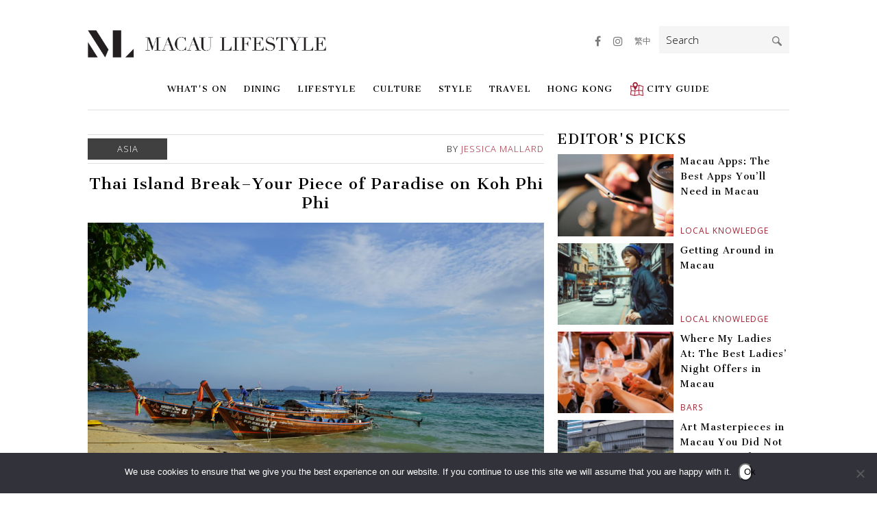

--- FILE ---
content_type: text/html; charset=UTF-8
request_url: https://macaulifestyle.com/travel/asia/thai-island-break-your-piece-of-paradise-on-koh-phi-phi/
body_size: 25794
content:
<!DOCTYPE html>
<html lang="en-US" class="no-js animations">
<head>
	<meta http-equiv="Content-Type" content="text/html; charset=UTF-8" />
	<meta charset="UTF-8">
	<meta name="viewport" content="width=device-width, initial-scale=1.0, maximum-scale=1.0, user-scalable=no, minimal-ui">
	<script>

		viewport = document.querySelector("meta[name=viewport]");
		if (window.innerWidth <= 1024 && window.innerWidth >= 640) {
			viewport.setAttribute('content', "width=device-width, maximum-scale=1.0, user-scalable=yes, minimal-ui");
		}

	</script>
	<link rel="profile" href="https://gmpg.org/xfn/11">
	
	<meta name="apple-mobile-web-app-capable" content="yes">
	<meta name="apple-mobile-web-app-status-bar-style" content="red">
	<meta name="apple-mobile-web-app-title" content="Macau Lifestyle">

	<link rel="apple-touch-icon" href="https://macaulifestyle.com/wp-content/themes/mls-2025/assets/images/touch-icon-57.png">
	<link rel="apple-touch-icon" sizes="76x76" href="https://macaulifestyle.com/wp-content/themes/mls-2025/assets/images/touch-icon-76.png">
	<link rel="apple-touch-icon" sizes="120x120" href="https://macaulifestyle.com/wp-content/themes/mls-2025/assets/images/touch-icon-120.png">
	<link rel="apple-touch-icon" sizes="152x152" href="https://macaulifestyle.com/wp-content/themes/mls-2025/assets/images/touch-icon-152.png">

	<link href="https://fonts.googleapis.com/css?family=Cantata+One|Open+Sans:300,400,700" rel="stylesheet">

	<meta name='robots' content='index, follow, max-image-preview:large, max-snippet:-1, max-video-preview:-1' />

	<!-- This site is optimized with the Yoast SEO plugin v26.5 - https://yoast.com/wordpress/plugins/seo/ -->
	<title>Thai Island Break–Paradise on Koh Phi Phi - Macau Lifestyle</title>
	<meta name="description" content="The beauty of Koh Phi Phi is the perfect place to unwind and recuperate from the harsh realities of daily life" />
	<link rel="canonical" href="https://macaulifestyle.com/travel/asia/thai-island-break-your-piece-of-paradise-on-koh-phi-phi/" />
	<meta property="og:locale" content="en_US" />
	<meta property="og:type" content="article" />
	<meta property="og:title" content="Thai Island Break–Paradise on Koh Phi Phi - Macau Lifestyle" />
	<meta property="og:description" content="The beauty of Koh Phi Phi is the perfect place to unwind and recuperate from the harsh realities of daily life" />
	<meta property="og:url" content="https://macaulifestyle.com/travel/asia/thai-island-break-your-piece-of-paradise-on-koh-phi-phi/" />
	<meta property="og:site_name" content="Macau Lifestyle" />
	<meta property="article:publisher" content="https://www.facebook.com/macaulifestylecom/" />
	<meta property="article:published_time" content="2018-01-31T01:29:56+00:00" />
	<meta property="article:modified_time" content="2020-07-29T08:24:49+00:00" />
	<meta property="og:image" content="https://macaulifestyle.com/wp-content/uploads/2018/01/DSC02264.jpg" />
	<meta property="og:image:width" content="6000" />
	<meta property="og:image:height" content="4000" />
	<meta property="og:image:type" content="image/jpeg" />
	<meta name="author" content="Jessica Mallard" />
	<meta name="twitter:card" content="summary_large_image" />
	<meta name="twitter:creator" content="@MacauLifestyle" />
	<meta name="twitter:site" content="@MacauLifestyle" />
	<meta name="twitter:label1" content="Written by" />
	<meta name="twitter:data1" content="Jessica Mallard" />
	<meta name="twitter:label2" content="Est. reading time" />
	<meta name="twitter:data2" content="4 minutes" />
	<script type="application/ld+json" class="yoast-schema-graph">{"@context":"https://schema.org","@graph":[{"@type":"WebPage","@id":"https://macaulifestyle.com/travel/asia/thai-island-break-your-piece-of-paradise-on-koh-phi-phi/","url":"https://macaulifestyle.com/travel/asia/thai-island-break-your-piece-of-paradise-on-koh-phi-phi/","name":"Thai Island Break–Paradise on Koh Phi Phi - Macau Lifestyle","isPartOf":{"@id":"https://macaulifestyle.com/#website"},"primaryImageOfPage":{"@id":"https://macaulifestyle.com/travel/asia/thai-island-break-your-piece-of-paradise-on-koh-phi-phi/#primaryimage"},"image":{"@id":"https://macaulifestyle.com/travel/asia/thai-island-break-your-piece-of-paradise-on-koh-phi-phi/#primaryimage"},"thumbnailUrl":"https://macaulifestyle.com/wp-content/uploads/2018/01/DSC02264.jpg","datePublished":"2018-01-31T01:29:56+00:00","dateModified":"2020-07-29T08:24:49+00:00","author":{"@id":"https://macaulifestyle.com/#/schema/person/26e3d59b807bf95315972c3c42b3da55"},"description":"The beauty of Koh Phi Phi is the perfect place to unwind and recuperate from the harsh realities of daily life","breadcrumb":{"@id":"https://macaulifestyle.com/travel/asia/thai-island-break-your-piece-of-paradise-on-koh-phi-phi/#breadcrumb"},"inLanguage":"en-US","potentialAction":[{"@type":"ReadAction","target":["https://macaulifestyle.com/travel/asia/thai-island-break-your-piece-of-paradise-on-koh-phi-phi/"]}]},{"@type":"ImageObject","inLanguage":"en-US","@id":"https://macaulifestyle.com/travel/asia/thai-island-break-your-piece-of-paradise-on-koh-phi-phi/#primaryimage","url":"https://macaulifestyle.com/wp-content/uploads/2018/01/DSC02264.jpg","contentUrl":"https://macaulifestyle.com/wp-content/uploads/2018/01/DSC02264.jpg","width":6000,"height":4000,"caption":"koh phi phi relax beach"},{"@type":"BreadcrumbList","@id":"https://macaulifestyle.com/travel/asia/thai-island-break-your-piece-of-paradise-on-koh-phi-phi/#breadcrumb","itemListElement":[{"@type":"ListItem","position":1,"name":"Home","item":"https://macaulifestyle.com/"},{"@type":"ListItem","position":2,"name":"Thai Island Break–Your Piece of Paradise on Koh Phi Phi"}]},{"@type":"WebSite","@id":"https://macaulifestyle.com/#website","url":"https://macaulifestyle.com/","name":"Macau Lifestyle","description":"Macau Lifestyle is your ultimate guide to all things Macau - events, dining, arts and culture - where to go and what to do in Macau. Only the best of Macau!","potentialAction":[{"@type":"SearchAction","target":{"@type":"EntryPoint","urlTemplate":"https://macaulifestyle.com/?s={search_term_string}"},"query-input":{"@type":"PropertyValueSpecification","valueRequired":true,"valueName":"search_term_string"}}],"inLanguage":"en-US"},{"@type":"Person","@id":"https://macaulifestyle.com/#/schema/person/26e3d59b807bf95315972c3c42b3da55","name":"Jessica Mallard","description":"Though born and bread in the north of England, artist, writer and producer Jessica El Mal traded the Mancunian rain for the sunshine and palm trees of southern China. Conveniently located close to Macau, Hong Kong and Shenzhen, Zhuhai is the perfect base to experience China. Mesmerized by the developments in culture, language and cuisine in this pivotal moment in South China, Jessica is never short on subjects to write about or moments to capture with the lens of her camera. As well as writing for magazines and academic journals like 'Macau Lifestyle', 'Corridor 8' and 'Engage' among many others, Jessica is also a visual artist. She has been commissioned by the likes of the Manchester International Festival, Art Reach and more. You can find out more about her multidisciplinary artwork here https://www.elmalart.com. At her best when running between meetings—attempting not to spill her Americano as she goes—she likes to keep busy and juggle many different projects. Her newest adventure, an MA in Post-Colonial Culture and Global Policy at Goldsmiths University London, is going to be challenging but will provide an ample backdrop for writing about international topics.","sameAs":["http://www.jessmallardphotography.wordpress.com","https://www.linkedin.com/in/jessica-mallard/"],"url":"https://macaulifestyle.com/author/jessica-mallard/"}]}</script>
	<!-- / Yoast SEO plugin. -->


<script type="text/javascript" id="wpp-js" src="https://macaulifestyle.com/wp-content/plugins/wordpress-popular-posts/assets/js/wpp.min.js?ver=7.3.6" data-sampling="0" data-sampling-rate="100" data-api-url="https://macaulifestyle.com/wp-json/wordpress-popular-posts" data-post-id="36290" data-token="c4c1396ed6" data-lang="0" data-debug="0"></script>
<link rel="alternate" title="oEmbed (JSON)" type="application/json+oembed" href="https://macaulifestyle.com/wp-json/oembed/1.0/embed?url=https%3A%2F%2Fmacaulifestyle.com%2Ftravel%2Fasia%2Fthai-island-break-your-piece-of-paradise-on-koh-phi-phi%2F" />
<link rel="alternate" title="oEmbed (XML)" type="text/xml+oembed" href="https://macaulifestyle.com/wp-json/oembed/1.0/embed?url=https%3A%2F%2Fmacaulifestyle.com%2Ftravel%2Fasia%2Fthai-island-break-your-piece-of-paradise-on-koh-phi-phi%2F&#038;format=xml" />
<style id='wp-img-auto-sizes-contain-inline-css' type='text/css'>
img:is([sizes=auto i],[sizes^="auto," i]){contain-intrinsic-size:3000px 1500px}
/*# sourceURL=wp-img-auto-sizes-contain-inline-css */
</style>
<style id='wp-emoji-styles-inline-css' type='text/css'>

	img.wp-smiley, img.emoji {
		display: inline !important;
		border: none !important;
		box-shadow: none !important;
		height: 1em !important;
		width: 1em !important;
		margin: 0 0.07em !important;
		vertical-align: -0.1em !important;
		background: none !important;
		padding: 0 !important;
	}
/*# sourceURL=wp-emoji-styles-inline-css */
</style>
<link rel='stylesheet' id='wp-block-library-css' href='https://macaulifestyle.com/wp-includes/css/dist/block-library/style.min.css?ver=6.9' type='text/css' media='all' />
<style id='global-styles-inline-css' type='text/css'>
:root{--wp--preset--aspect-ratio--square: 1;--wp--preset--aspect-ratio--4-3: 4/3;--wp--preset--aspect-ratio--3-4: 3/4;--wp--preset--aspect-ratio--3-2: 3/2;--wp--preset--aspect-ratio--2-3: 2/3;--wp--preset--aspect-ratio--16-9: 16/9;--wp--preset--aspect-ratio--9-16: 9/16;--wp--preset--color--black: #000000;--wp--preset--color--cyan-bluish-gray: #abb8c3;--wp--preset--color--white: #ffffff;--wp--preset--color--pale-pink: #f78da7;--wp--preset--color--vivid-red: #cf2e2e;--wp--preset--color--luminous-vivid-orange: #ff6900;--wp--preset--color--luminous-vivid-amber: #fcb900;--wp--preset--color--light-green-cyan: #7bdcb5;--wp--preset--color--vivid-green-cyan: #00d084;--wp--preset--color--pale-cyan-blue: #8ed1fc;--wp--preset--color--vivid-cyan-blue: #0693e3;--wp--preset--color--vivid-purple: #9b51e0;--wp--preset--gradient--vivid-cyan-blue-to-vivid-purple: linear-gradient(135deg,rgb(6,147,227) 0%,rgb(155,81,224) 100%);--wp--preset--gradient--light-green-cyan-to-vivid-green-cyan: linear-gradient(135deg,rgb(122,220,180) 0%,rgb(0,208,130) 100%);--wp--preset--gradient--luminous-vivid-amber-to-luminous-vivid-orange: linear-gradient(135deg,rgb(252,185,0) 0%,rgb(255,105,0) 100%);--wp--preset--gradient--luminous-vivid-orange-to-vivid-red: linear-gradient(135deg,rgb(255,105,0) 0%,rgb(207,46,46) 100%);--wp--preset--gradient--very-light-gray-to-cyan-bluish-gray: linear-gradient(135deg,rgb(238,238,238) 0%,rgb(169,184,195) 100%);--wp--preset--gradient--cool-to-warm-spectrum: linear-gradient(135deg,rgb(74,234,220) 0%,rgb(151,120,209) 20%,rgb(207,42,186) 40%,rgb(238,44,130) 60%,rgb(251,105,98) 80%,rgb(254,248,76) 100%);--wp--preset--gradient--blush-light-purple: linear-gradient(135deg,rgb(255,206,236) 0%,rgb(152,150,240) 100%);--wp--preset--gradient--blush-bordeaux: linear-gradient(135deg,rgb(254,205,165) 0%,rgb(254,45,45) 50%,rgb(107,0,62) 100%);--wp--preset--gradient--luminous-dusk: linear-gradient(135deg,rgb(255,203,112) 0%,rgb(199,81,192) 50%,rgb(65,88,208) 100%);--wp--preset--gradient--pale-ocean: linear-gradient(135deg,rgb(255,245,203) 0%,rgb(182,227,212) 50%,rgb(51,167,181) 100%);--wp--preset--gradient--electric-grass: linear-gradient(135deg,rgb(202,248,128) 0%,rgb(113,206,126) 100%);--wp--preset--gradient--midnight: linear-gradient(135deg,rgb(2,3,129) 0%,rgb(40,116,252) 100%);--wp--preset--font-size--small: 13px;--wp--preset--font-size--medium: 20px;--wp--preset--font-size--large: 36px;--wp--preset--font-size--x-large: 42px;--wp--preset--spacing--20: 0.44rem;--wp--preset--spacing--30: 0.67rem;--wp--preset--spacing--40: 1rem;--wp--preset--spacing--50: 1.5rem;--wp--preset--spacing--60: 2.25rem;--wp--preset--spacing--70: 3.38rem;--wp--preset--spacing--80: 5.06rem;--wp--preset--shadow--natural: 6px 6px 9px rgba(0, 0, 0, 0.2);--wp--preset--shadow--deep: 12px 12px 50px rgba(0, 0, 0, 0.4);--wp--preset--shadow--sharp: 6px 6px 0px rgba(0, 0, 0, 0.2);--wp--preset--shadow--outlined: 6px 6px 0px -3px rgb(255, 255, 255), 6px 6px rgb(0, 0, 0);--wp--preset--shadow--crisp: 6px 6px 0px rgb(0, 0, 0);}:where(.is-layout-flex){gap: 0.5em;}:where(.is-layout-grid){gap: 0.5em;}body .is-layout-flex{display: flex;}.is-layout-flex{flex-wrap: wrap;align-items: center;}.is-layout-flex > :is(*, div){margin: 0;}body .is-layout-grid{display: grid;}.is-layout-grid > :is(*, div){margin: 0;}:where(.wp-block-columns.is-layout-flex){gap: 2em;}:where(.wp-block-columns.is-layout-grid){gap: 2em;}:where(.wp-block-post-template.is-layout-flex){gap: 1.25em;}:where(.wp-block-post-template.is-layout-grid){gap: 1.25em;}.has-black-color{color: var(--wp--preset--color--black) !important;}.has-cyan-bluish-gray-color{color: var(--wp--preset--color--cyan-bluish-gray) !important;}.has-white-color{color: var(--wp--preset--color--white) !important;}.has-pale-pink-color{color: var(--wp--preset--color--pale-pink) !important;}.has-vivid-red-color{color: var(--wp--preset--color--vivid-red) !important;}.has-luminous-vivid-orange-color{color: var(--wp--preset--color--luminous-vivid-orange) !important;}.has-luminous-vivid-amber-color{color: var(--wp--preset--color--luminous-vivid-amber) !important;}.has-light-green-cyan-color{color: var(--wp--preset--color--light-green-cyan) !important;}.has-vivid-green-cyan-color{color: var(--wp--preset--color--vivid-green-cyan) !important;}.has-pale-cyan-blue-color{color: var(--wp--preset--color--pale-cyan-blue) !important;}.has-vivid-cyan-blue-color{color: var(--wp--preset--color--vivid-cyan-blue) !important;}.has-vivid-purple-color{color: var(--wp--preset--color--vivid-purple) !important;}.has-black-background-color{background-color: var(--wp--preset--color--black) !important;}.has-cyan-bluish-gray-background-color{background-color: var(--wp--preset--color--cyan-bluish-gray) !important;}.has-white-background-color{background-color: var(--wp--preset--color--white) !important;}.has-pale-pink-background-color{background-color: var(--wp--preset--color--pale-pink) !important;}.has-vivid-red-background-color{background-color: var(--wp--preset--color--vivid-red) !important;}.has-luminous-vivid-orange-background-color{background-color: var(--wp--preset--color--luminous-vivid-orange) !important;}.has-luminous-vivid-amber-background-color{background-color: var(--wp--preset--color--luminous-vivid-amber) !important;}.has-light-green-cyan-background-color{background-color: var(--wp--preset--color--light-green-cyan) !important;}.has-vivid-green-cyan-background-color{background-color: var(--wp--preset--color--vivid-green-cyan) !important;}.has-pale-cyan-blue-background-color{background-color: var(--wp--preset--color--pale-cyan-blue) !important;}.has-vivid-cyan-blue-background-color{background-color: var(--wp--preset--color--vivid-cyan-blue) !important;}.has-vivid-purple-background-color{background-color: var(--wp--preset--color--vivid-purple) !important;}.has-black-border-color{border-color: var(--wp--preset--color--black) !important;}.has-cyan-bluish-gray-border-color{border-color: var(--wp--preset--color--cyan-bluish-gray) !important;}.has-white-border-color{border-color: var(--wp--preset--color--white) !important;}.has-pale-pink-border-color{border-color: var(--wp--preset--color--pale-pink) !important;}.has-vivid-red-border-color{border-color: var(--wp--preset--color--vivid-red) !important;}.has-luminous-vivid-orange-border-color{border-color: var(--wp--preset--color--luminous-vivid-orange) !important;}.has-luminous-vivid-amber-border-color{border-color: var(--wp--preset--color--luminous-vivid-amber) !important;}.has-light-green-cyan-border-color{border-color: var(--wp--preset--color--light-green-cyan) !important;}.has-vivid-green-cyan-border-color{border-color: var(--wp--preset--color--vivid-green-cyan) !important;}.has-pale-cyan-blue-border-color{border-color: var(--wp--preset--color--pale-cyan-blue) !important;}.has-vivid-cyan-blue-border-color{border-color: var(--wp--preset--color--vivid-cyan-blue) !important;}.has-vivid-purple-border-color{border-color: var(--wp--preset--color--vivid-purple) !important;}.has-vivid-cyan-blue-to-vivid-purple-gradient-background{background: var(--wp--preset--gradient--vivid-cyan-blue-to-vivid-purple) !important;}.has-light-green-cyan-to-vivid-green-cyan-gradient-background{background: var(--wp--preset--gradient--light-green-cyan-to-vivid-green-cyan) !important;}.has-luminous-vivid-amber-to-luminous-vivid-orange-gradient-background{background: var(--wp--preset--gradient--luminous-vivid-amber-to-luminous-vivid-orange) !important;}.has-luminous-vivid-orange-to-vivid-red-gradient-background{background: var(--wp--preset--gradient--luminous-vivid-orange-to-vivid-red) !important;}.has-very-light-gray-to-cyan-bluish-gray-gradient-background{background: var(--wp--preset--gradient--very-light-gray-to-cyan-bluish-gray) !important;}.has-cool-to-warm-spectrum-gradient-background{background: var(--wp--preset--gradient--cool-to-warm-spectrum) !important;}.has-blush-light-purple-gradient-background{background: var(--wp--preset--gradient--blush-light-purple) !important;}.has-blush-bordeaux-gradient-background{background: var(--wp--preset--gradient--blush-bordeaux) !important;}.has-luminous-dusk-gradient-background{background: var(--wp--preset--gradient--luminous-dusk) !important;}.has-pale-ocean-gradient-background{background: var(--wp--preset--gradient--pale-ocean) !important;}.has-electric-grass-gradient-background{background: var(--wp--preset--gradient--electric-grass) !important;}.has-midnight-gradient-background{background: var(--wp--preset--gradient--midnight) !important;}.has-small-font-size{font-size: var(--wp--preset--font-size--small) !important;}.has-medium-font-size{font-size: var(--wp--preset--font-size--medium) !important;}.has-large-font-size{font-size: var(--wp--preset--font-size--large) !important;}.has-x-large-font-size{font-size: var(--wp--preset--font-size--x-large) !important;}
/*# sourceURL=global-styles-inline-css */
</style>

<style id='classic-theme-styles-inline-css' type='text/css'>
/*! This file is auto-generated */
.wp-block-button__link{color:#fff;background-color:#32373c;border-radius:9999px;box-shadow:none;text-decoration:none;padding:calc(.667em + 2px) calc(1.333em + 2px);font-size:1.125em}.wp-block-file__button{background:#32373c;color:#fff;text-decoration:none}
/*# sourceURL=/wp-includes/css/classic-themes.min.css */
</style>
<link rel='stylesheet' id='contact-form-7-css' href='https://macaulifestyle.com/wp-content/plugins/contact-form-7/includes/css/styles.css?ver=6.1.4' type='text/css' media='all' />
<link rel='stylesheet' id='cookie-notice-front-css' href='https://macaulifestyle.com/wp-content/plugins/cookie-notice/css/front.min.css?ver=2.5.11' type='text/css' media='all' />
<link rel='stylesheet' id='wpfai_font-awesome-css' href='https://macaulifestyle.com/wp-content/plugins/wp-font-awesome-share-icons/fontawesome/css/font-awesome.min.css?ver=6.9' type='text/css' media='all' />
<link rel='stylesheet' id='wpfai_style-css' href='https://macaulifestyle.com/wp-content/plugins/wp-font-awesome-share-icons/style.css?ver=6.9' type='text/css' media='all' />
<link rel='stylesheet' id='ppress-frontend-css' href='https://macaulifestyle.com/wp-content/plugins/wp-user-avatar/assets/css/frontend.min.css?ver=4.16.8' type='text/css' media='all' />
<link rel='stylesheet' id='ppress-flatpickr-css' href='https://macaulifestyle.com/wp-content/plugins/wp-user-avatar/assets/flatpickr/flatpickr.min.css?ver=4.16.8' type='text/css' media='all' />
<link rel='stylesheet' id='ppress-select2-css' href='https://macaulifestyle.com/wp-content/plugins/wp-user-avatar/assets/select2/select2.min.css?ver=6.9' type='text/css' media='all' />
<link rel='stylesheet' id='owl-carousel-css' href='https://macaulifestyle.com/wp-content/themes/mls-2025/assets/js/vendor/owl.carousel/owl.carousel.css?ver=2.0.0' type='text/css' media='screen' />
<link rel='stylesheet' id='featherlight-css' href='https://macaulifestyle.com/wp-content/themes/mls-2025/assets/js/vendor/featherlight/featherlight.min.css?ver=1.4.0' type='text/css' media='screen' />
<link rel='stylesheet' id='featherlight-gallery-css' href='https://macaulifestyle.com/wp-content/themes/mls-2025/assets/js/vendor/featherlight/featherlight.gallery.min.css?ver=1.4.0' type='text/css' media='screen' />
<link rel='stylesheet' id='font-awesome-css' href='https://macaulifestyle.com/wp-content/themes/mls-2025/assets/css/vendor/font-awesome/css/font-awesome.css?ver=4.6.3' type='text/css' media='screen' />
<link rel='stylesheet' id='app-css' href='https://macaulifestyle.com/wp-content/themes/mls-2025/assets/css/app.css?ver=20220122.2888' type='text/css' media='screen' />
<script type="text/javascript" id="cookie-notice-front-js-before">
/* <![CDATA[ */
var cnArgs = {"ajaxUrl":"https:\/\/macaulifestyle.com\/wp-admin\/admin-ajax.php","nonce":"99d52f5475","hideEffect":"fade","position":"bottom","onScroll":false,"onScrollOffset":100,"onClick":false,"cookieName":"cookie_notice_accepted","cookieTime":31536000,"cookieTimeRejected":2592000,"globalCookie":false,"redirection":false,"cache":true,"revokeCookies":false,"revokeCookiesOpt":"automatic"};

//# sourceURL=cookie-notice-front-js-before
/* ]]> */
</script>
<script type="text/javascript" src="https://macaulifestyle.com/wp-content/plugins/cookie-notice/js/front.min.js?ver=2.5.11" id="cookie-notice-front-js"></script>
<script type="text/javascript" src="https://macaulifestyle.com/wp-includes/js/jquery/jquery.min.js?ver=3.7.1" id="jquery-core-js"></script>
<script type="text/javascript" src="https://macaulifestyle.com/wp-includes/js/jquery/jquery-migrate.min.js?ver=3.4.1" id="jquery-migrate-js"></script>
<script type="text/javascript" src="https://macaulifestyle.com/wp-content/plugins/wp-font-awesome-share-icons/wpfai.js?ver=6.9" id="wpfai_js-js"></script>
<script type="text/javascript" src="https://macaulifestyle.com/wp-content/plugins/wp-user-avatar/assets/flatpickr/flatpickr.min.js?ver=4.16.8" id="ppress-flatpickr-js"></script>
<script type="text/javascript" src="https://macaulifestyle.com/wp-content/plugins/wp-user-avatar/assets/select2/select2.min.js?ver=4.16.8" id="ppress-select2-js"></script>
<script type="text/javascript" src="https://macaulifestyle.com/wp-content/themes/mls-2025/assets/js/vendor/modernizr/modernizr.min.js?ver=3.3.1" id="modernizr-js"></script>
<link rel="https://api.w.org/" href="https://macaulifestyle.com/wp-json/" /><link rel="alternate" title="JSON" type="application/json" href="https://macaulifestyle.com/wp-json/wp/v2/posts/36290" /><link rel="EditURI" type="application/rsd+xml" title="RSD" href="https://macaulifestyle.com/xmlrpc.php?rsd" />
<meta name="generator" content="WordPress 6.9" />
<link rel='shortlink' href='https://macaulifestyle.com/?p=36290' />

<!-- This site is using AdRotate v5.17.1 to display their advertisements - https://ajdg.solutions/ -->
<!-- AdRotate CSS -->
<style type="text/css" media="screen">
	.g { margin:0px; padding:0px; overflow:hidden; line-height:1; zoom:1; }
	.g img { height:auto; }
	.g-col { position:relative; float:left; }
	.g-col:first-child { margin-left: 0; }
	.g-col:last-child { margin-right: 0; }
	@media only screen and (max-width: 480px) {
		.g-col, .g-dyn, .g-single { width:100%; margin-left:0; margin-right:0; }
	}
</style>
<!-- /AdRotate CSS -->

<meta name="tec-api-version" content="v1"><meta name="tec-api-origin" content="https://macaulifestyle.com"><link rel="alternate" href="https://macaulifestyle.com/wp-json/tribe/events/v1/" />            <style id="wpp-loading-animation-styles">@-webkit-keyframes bgslide{from{background-position-x:0}to{background-position-x:-200%}}@keyframes bgslide{from{background-position-x:0}to{background-position-x:-200%}}.wpp-widget-block-placeholder,.wpp-shortcode-placeholder{margin:0 auto;width:60px;height:3px;background:#dd3737;background:linear-gradient(90deg,#dd3737 0%,#571313 10%,#dd3737 100%);background-size:200% auto;border-radius:3px;-webkit-animation:bgslide 1s infinite linear;animation:bgslide 1s infinite linear}</style>
            <style type='text/css'>.rp4wp-related-posts ul{width:100%;padding:0;margin:0;float:left;}
.rp4wp-related-posts ul>li{list-style:none;padding:0;margin:0;padding-bottom:20px;clear:both;}
.rp4wp-related-posts ul>li>p{margin:0;padding:0;}
.rp4wp-related-post-image{width:35%;padding-right:25px;-moz-box-sizing:border-box;-webkit-box-sizing:border-box;box-sizing:border-box;float:left;}</style>
<link rel="shortcut icon" type="image/png" href="https://macaulifestyle.com/wp-content/themes/mls-2025/assets/images/favicon.png"><style type="text/css">.recentcomments a{display:inline !important;padding:0 !important;margin:0 !important;}</style><link rel="icon" href="https://macaulifestyle.com/wp-content/uploads/2019/08/cropped-ML-icon-150x150.png" sizes="32x32" />
<link rel="icon" href="https://macaulifestyle.com/wp-content/uploads/2019/08/cropped-ML-icon.png" sizes="192x192" />
<link rel="apple-touch-icon" href="https://macaulifestyle.com/wp-content/uploads/2019/08/cropped-ML-icon.png" />
<meta name="msapplication-TileImage" content="https://macaulifestyle.com/wp-content/uploads/2019/08/cropped-ML-icon.png" />

	<!--[if lt IE 9]>
	<script src="https://macaulifestyle.com/wp-content/themes/mls-2025/assets/js/vendor/html5shiv/html5shiv.min.js"></script>
	<script src="https://macaulifestyle.com/wp-content/themes/mls-2025/assets/js/vendor/respond/respond.js"></script>
	<link rel="stylesheet" type="text/css" href="https://macaulifestyle.com/wp-content/themes/mls-2025/assets/css/desktop/ie.css">
	<![endif]-->

	
	<!-- Facebook Pixel Code -->
	<script>
	!function(f,b,e,v,n,t,s)
	{if(f.fbq)return;n=f.fbq=function(){n.callMethod?
	n.callMethod.apply(n,arguments):n.queue.push(arguments)};
	if(!f._fbq)f._fbq=n;n.push=n;n.loaded=!0;n.version='2.0';
	n.queue=[];t=b.createElement(e);t.async=!0;
	t.src=v;s=b.getElementsByTagName(e)[0];
	s.parentNode.insertBefore(t,s)}(window,document,'script',
	'https://connect.facebook.net/en_US/fbevents.js');
	fbq('init', '1717731864967734'); 
	fbq('track', 'PageView');
	</script>
	<noscript>
	<img height="1" width="1" src="https://www.facebook.com/tr?id=1717731864967734&ev=PageView&noscript=1"/>
	</noscript>
	<!-- End Facebook Pixel Code -->
</head>
<body class="wp-singular post-template-default single single-post postid-36290 single-format-standard wp-theme-mls-2025 cookies-not-set tribe-no-js">

<!-- Google Tag Manager -->
<script>(function(w,d,s,l,i){w[l]=w[l]||[];w[l].push({'gtm.start':
new Date().getTime(),event:'gtm.js'});var f=d.getElementsByTagName(s)[0],
j=d.createElement(s),dl=l!='dataLayer'?'&l='+l:'';j.async=true;j.src=
'https://www.googletagmanager.com/gtm.js?id='+i+dl;f.parentNode.insertBefore(j,f);
})(window,document,'script','dataLayer','GTM-W675WSX');</script>
<!-- End Google Tag Manager -->

<!-- Google Tag Manager (noscript) -->
<noscript><iframe src="https://www.googletagmanager.com/ns.html?id=GTM-W675WSX";
height="0" width="0" style="display:none;visibility:hidden"></iframe></noscript>
<!-- End Google Tag Manager (noscript) -->


<div class="before-header-wrapper">
	</div>
<div id="top-wrapper" class="wrapper">

	<header class="">

		<div class="container">

					<a href="https://macaulifestyle.com" class="logo">
				<img width="2144" height="249" src="https://macaulifestyle.com/wp-content/uploads/2017/04/logo.png" class="attachment-full size-full" alt="Macau Lifestyle" decoding="async" fetchpriority="high" srcset="https://macaulifestyle.com/wp-content/uploads/2017/04/logo.png 2144w, https://macaulifestyle.com/wp-content/uploads/2017/04/logo-512x59.png 512w, https://macaulifestyle.com/wp-content/uploads/2017/04/logo-1024x119.png 1024w" sizes="(max-width: 2144px) 100vw, 2144px" />			</a>
		
							<button class="menu-button" id="open-button"><span>Menu</span></button>
				<nav id="site-navigation" class="main-navigation" role="navigation" aria-label="Primary Menu">
				<button class="menu-button close" id="close-button"><span>Menu</span></button>
				<div class="menu-primary-menu-container"><ul id="menu-primary-menu" class="primary-menu"><li class="menu-item menu-item-type-taxonomy menu-item-object-category menu-item-has-children"><a class="top-level-link" href="https://macaulifestyle.com/category/whats-on/">What's On<a class="sub-menu-toggle"></a><div class="sub-menu"><div class="sub-menu-left"><div class="sub-menu-left-inner"><h3>Categories</h3><ul class="categories"><li class="menu-item menu-item-type-taxonomy menu-item-object-category"><a href="https://macaulifestyle.com/category/whats-on/giveaways/">Giveaways</a></li><li class="menu-item menu-item-type-taxonomy menu-item-object-category"><a href="https://macaulifestyle.com/category/whats-on/entertainment/">Entertainment</a></li></ul></div></div><div class="sub-menu-right"><div class="sub-menu-right-inner"><h3>Recent Stories</h3><div class="posts posts-recent">

	
	<a class="post touchable post-126462 type-post status-publish format-standard has-post-thumbnail hentry category-events-promotions category-hotels category-whats-on-hong-kong tag-christmas-2025 tag-grand-hyatt-macau" href="https://macaulifestyle.com/hotels/a-season-of-sparkle-this-christmas-at-grand-hyatt-macau/">
		<div class="post-image">
			<img width="170" height="120" src="https://macaulifestyle.com/wp-content/uploads/2025/12/Grand-Hyatt-Macau-P742-Christmas-Tree-Green-170x120.jpg" class="attachment-listing-1x size-listing-1x wp-post-image" alt="" decoding="async" srcset="https://macaulifestyle.com/wp-content/uploads/2025/12/Grand-Hyatt-Macau-P742-Christmas-Tree-Green-170x120.jpg 170w, https://macaulifestyle.com/wp-content/uploads/2025/12/Grand-Hyatt-Macau-P742-Christmas-Tree-Green-680x480.jpg 680w, https://macaulifestyle.com/wp-content/uploads/2025/12/Grand-Hyatt-Macau-P742-Christmas-Tree-Green-340x240.jpg 340w, https://macaulifestyle.com/wp-content/uploads/2025/12/Grand-Hyatt-Macau-P742-Christmas-Tree-Green-1360x960.jpg 1360w" sizes="(max-width: 170px) 100vw, 170px" />		</div>
		<div class="post-body">
			<div class="post-title">A Season of Sparkle: This Christmas at Grand Hyatt Macau</div>
			<div class="post-category">Events &amp; Promotions</div>
		</div>
	</a>

	
	<a class="post touchable post-124175 type-post status-publish format-standard has-post-thumbnail hentry category-jewelry-watches category-whats-on tag-horoverse tag-maen tag-watch" href="https://macaulifestyle.com/whats-on/horoverse-x-maen-limited-edition-watch/">
		<div class="post-image">
			<img width="170" height="120" src="https://macaulifestyle.com/wp-content/uploads/2024/11/Horoverse-X-MAEN-watch-2-170x120.jpg" class="attachment-listing-1x size-listing-1x wp-post-image" alt="Horoverse X MAEN watch" decoding="async" srcset="https://macaulifestyle.com/wp-content/uploads/2024/11/Horoverse-X-MAEN-watch-2-170x120.jpg 170w, https://macaulifestyle.com/wp-content/uploads/2024/11/Horoverse-X-MAEN-watch-2-680x480.jpg 680w, https://macaulifestyle.com/wp-content/uploads/2024/11/Horoverse-X-MAEN-watch-2-340x240.jpg 340w, https://macaulifestyle.com/wp-content/uploads/2024/11/Horoverse-X-MAEN-watch-2-1360x960.jpg 1360w" sizes="(max-width: 170px) 100vw, 170px" />		</div>
		<div class="post-body">
			<div class="post-title">Horoverse x MAEN: Limited Edition Neon Cities Timepiece Celebrates Hong Kong and Macau’s Iconic Glow</div>
			<div class="post-category">Jewelry &amp; Watches</div>
		</div>
	</a>

	
	<a class="post touchable post-123200 type-post status-publish format-standard has-post-thumbnail hentry category-events-promotions tag-galaxy-macau tag-the-macallan tag-the-macallan-200-years-young-exhibition" href="https://macaulifestyle.com/whats-on/events-promotions/the-macallan-200-years-young-exhibition/">
		<div class="post-image">
			<img width="170" height="120" src="https://macaulifestyle.com/wp-content/uploads/2024/04/DDK_5541-170x120.jpg" class="attachment-listing-1x size-listing-1x wp-post-image" alt="" decoding="async" srcset="https://macaulifestyle.com/wp-content/uploads/2024/04/DDK_5541-170x120.jpg 170w, https://macaulifestyle.com/wp-content/uploads/2024/04/DDK_5541-680x480.jpg 680w, https://macaulifestyle.com/wp-content/uploads/2024/04/DDK_5541-340x240.jpg 340w, https://macaulifestyle.com/wp-content/uploads/2024/04/DDK_5541-1360x960.jpg 1360w" sizes="(max-width: 170px) 100vw, 170px" />		</div>
		<div class="post-body">
			<div class="post-title">Step into History: The Macallan 200 Years Young Exhibition</div>
			<div class="post-category">Events &amp; Promotions</div>
		</div>
	</a>
</div></div></div></div></li><li class="menu-item menu-item-type-taxonomy menu-item-object-category menu-item-has-children"><a class="top-level-link" href="https://macaulifestyle.com/category/dining/">Dining<a class="sub-menu-toggle"></a><div class="sub-menu"><div class="sub-menu-left"><div class="sub-menu-left-inner"><h3>Categories</h3><ul class="categories"><li class="menu-item menu-item-type-taxonomy menu-item-object-category"><a href="https://macaulifestyle.com/category/dining/restaurants/">Restaurants</a></li><li class="menu-item menu-item-type-taxonomy menu-item-object-category"><a href="https://macaulifestyle.com/category/dining/local-eats/">Local Eats</a></li><li class="menu-item menu-item-type-taxonomy menu-item-object-category"><a href="https://macaulifestyle.com/category/dining/cafes/">Cafes</a></li><li class="menu-item menu-item-type-taxonomy menu-item-object-category"><a href="https://macaulifestyle.com/category/dining/bars/">Bars</a></li><li class="menu-item menu-item-type-taxonomy menu-item-object-category"><a href="https://macaulifestyle.com/category/dining/chef-spotlight/">Chef Spotlight</a></li></ul></div></div><div class="sub-menu-right"><div class="sub-menu-right-inner"><h3>Recent Stories</h3><div class="posts posts-recent">

	
	<a class="post touchable post-168 type-post status-publish format-standard has-post-thumbnail hentry category-macau category-restaurants tag-cheap tag-kid-friendly tag-outdoors tag-weekend" href="https://macaulifestyle.com/travel/macau/macau-on-a-budget/">
		<div class="post-image">
			<img width="170" height="120" src="https://macaulifestyle.com/wp-content/uploads/2019/10/Macau-Venetian-170x120.jpg" class="attachment-listing-1x size-listing-1x wp-post-image" alt="our bucket list of things to do if you’re visiting Macau on a Budget. The Venetian Macao canals" decoding="async" srcset="https://macaulifestyle.com/wp-content/uploads/2019/10/Macau-Venetian-170x120.jpg 170w, https://macaulifestyle.com/wp-content/uploads/2019/10/Macau-Venetian-680x480.jpg 680w, https://macaulifestyle.com/wp-content/uploads/2019/10/Macau-Venetian-340x240.jpg 340w, https://macaulifestyle.com/wp-content/uploads/2019/10/Macau-Venetian-1360x960.jpg 1360w" sizes="(max-width: 170px) 100vw, 170px" />		</div>
		<div class="post-body">
			<div class="post-title">Macau on a Budget: A One-Day Itinerary</div>
			<div class="post-category">Macau</div>
		</div>
	</a>

	
	<a class="post touchable post-123086 type-post status-publish format-standard has-post-thumbnail hentry category-dining category-restaurants tag-michelin-guide-hong-kong-macau-2024" href="https://macaulifestyle.com/dining/michelin-guide-hong-kong-macau-2024/">
		<div class="post-image">
			<img width="170" height="120" src="https://macaulifestyle.com/wp-content/uploads/2024/03/MGC-2024_Group-Photo-1-170x120.jpg" class="attachment-listing-1x size-listing-1x wp-post-image" alt="Michelin Guide Macau 2024" decoding="async" srcset="https://macaulifestyle.com/wp-content/uploads/2024/03/MGC-2024_Group-Photo-1-170x120.jpg 170w, https://macaulifestyle.com/wp-content/uploads/2024/03/MGC-2024_Group-Photo-1-680x480.jpg 680w, https://macaulifestyle.com/wp-content/uploads/2024/03/MGC-2024_Group-Photo-1-340x240.jpg 340w, https://macaulifestyle.com/wp-content/uploads/2024/03/MGC-2024_Group-Photo-1-1360x960.jpg 1360w" sizes="(max-width: 170px) 100vw, 170px" />		</div>
		<div class="post-body">
			<div class="post-title">Michelin Guide Hong Kong Macau 2024: Macau&#8217;s Culinary Triumphs</div>
			<div class="post-category">Dining</div>
		</div>
	</a>

	
	<a class="post touchable post-88066 type-post status-publish format-standard has-post-thumbnail hentry category-bars tag-karaoke tag-karaoke-clubs tag-macau-karaoke tag-nightlife" href="https://macaulifestyle.com/dining/bars/karaoke-in-macau/">
		<div class="post-image">
			<img width="170" height="120" src="https://macaulifestyle.com/wp-content/uploads/2018/07/Minibar-and-Lounge-Interior-Yellow-Neon-Signs-Macau-Lifestyle-170x120.jpeg" class="attachment-listing-1x size-listing-1x wp-post-image" alt="" decoding="async" srcset="https://macaulifestyle.com/wp-content/uploads/2018/07/Minibar-and-Lounge-Interior-Yellow-Neon-Signs-Macau-Lifestyle-170x120.jpeg 170w, https://macaulifestyle.com/wp-content/uploads/2018/07/Minibar-and-Lounge-Interior-Yellow-Neon-Signs-Macau-Lifestyle-680x480.jpeg 680w, https://macaulifestyle.com/wp-content/uploads/2018/07/Minibar-and-Lounge-Interior-Yellow-Neon-Signs-Macau-Lifestyle-340x240.jpeg 340w, https://macaulifestyle.com/wp-content/uploads/2018/07/Minibar-and-Lounge-Interior-Yellow-Neon-Signs-Macau-Lifestyle-1360x960.jpeg 1360w" sizes="(max-width: 170px) 100vw, 170px" />		</div>
		<div class="post-body">
			<div class="post-title">Sing Along: Best Places for Karaoke in Macau</div>
			<div class="post-category">Bars</div>
		</div>
	</a>
</div></div></div></div></li><li class="menu-item menu-item-type-taxonomy menu-item-object-category menu-item-has-children"><a class="top-level-link" href="https://macaulifestyle.com/category/lifestyle/">Lifestyle<a class="sub-menu-toggle"></a><div class="sub-menu"><div class="sub-menu-left"><div class="sub-menu-left-inner"><h3>Categories</h3><ul class="categories"><li class="menu-item menu-item-type-taxonomy menu-item-object-category"><a href="https://macaulifestyle.com/category/lifestyle/wellness/">Wellness</a></li><li class="menu-item menu-item-type-taxonomy menu-item-object-category"><a href="https://macaulifestyle.com/category/lifestyle/weddings/">Weddings</a></li><li class="menu-item menu-item-type-taxonomy menu-item-object-category"><a href="https://macaulifestyle.com/category/lifestyle/family/">Family</a></li><li class="menu-item menu-item-type-taxonomy menu-item-object-category"><a href="https://macaulifestyle.com/category/lifestyle/people/">People</a></li></ul></div></div><div class="sub-menu-right"><div class="sub-menu-right-inner"><h3>Recent Stories</h3><div class="posts posts-recent">

	
	<a class="post touchable post-16332 type-post status-publish format-standard has-post-thumbnail hentry category-family category-lifestyle tag-carmo tag-cheoc-van tag-estoril tag-hac-sa tag-swimming tag-swimming-pool tag-taipa-central-park" href="https://macaulifestyle.com/lifestyle/best-public-pools-macau/">
		<div class="post-image">
			<img width="170" height="120" src="https://macaulifestyle.com/wp-content/uploads/2017/08/Tap-Seac-Swimming-Pool-Wide-View-from-Below-Sunny-Day-Macau-Lifestyle-170x120.jpg" class="attachment-listing-1x size-listing-1x wp-post-image" alt="" decoding="async" srcset="https://macaulifestyle.com/wp-content/uploads/2017/08/Tap-Seac-Swimming-Pool-Wide-View-from-Below-Sunny-Day-Macau-Lifestyle-170x120.jpg 170w, https://macaulifestyle.com/wp-content/uploads/2017/08/Tap-Seac-Swimming-Pool-Wide-View-from-Below-Sunny-Day-Macau-Lifestyle-680x480.jpg 680w, https://macaulifestyle.com/wp-content/uploads/2017/08/Tap-Seac-Swimming-Pool-Wide-View-from-Below-Sunny-Day-Macau-Lifestyle-340x240.jpg 340w, https://macaulifestyle.com/wp-content/uploads/2017/08/Tap-Seac-Swimming-Pool-Wide-View-from-Below-Sunny-Day-Macau-Lifestyle-1360x960.jpg 1360w" sizes="(max-width: 170px) 100vw, 170px" />		</div>
		<div class="post-body">
			<div class="post-title">Best Public Pools in Macau</div>
			<div class="post-category">Family</div>
		</div>
	</a>

	
	<a class="post touchable post-89601 type-post status-publish format-standard has-post-thumbnail hentry category-family category-local-knowledge category-macau tag-activities-for-kids-in-macau tag-fun-things-to-do-for-kids-in-macau tag-kids tag-top-10-things-to-do-in-macau-with-kids tag-where-to-take-kids-in-macau" href="https://macaulifestyle.com/travel/macau/things-to-do-with-kids-macau/">
		<div class="post-image">
			<img width="170" height="120" src="https://macaulifestyle.com/wp-content/uploads/2019/08/hac-sa-reservoir-park3-170x120.jpg" class="attachment-listing-1x size-listing-1x wp-post-image" alt="hac-sa-reservoir-park" decoding="async" srcset="https://macaulifestyle.com/wp-content/uploads/2019/08/hac-sa-reservoir-park3-170x120.jpg 170w, https://macaulifestyle.com/wp-content/uploads/2019/08/hac-sa-reservoir-park3-680x480.jpg 680w, https://macaulifestyle.com/wp-content/uploads/2019/08/hac-sa-reservoir-park3-340x240.jpg 340w, https://macaulifestyle.com/wp-content/uploads/2019/08/hac-sa-reservoir-park3-1360x960.jpg 1360w" sizes="(max-width: 170px) 100vw, 170px" />		</div>
		<div class="post-body">
			<div class="post-title">Top 10 Things to Do With Kids in Macau</div>
			<div class="post-category">Family</div>
		</div>
	</a>

	
	<a class="post touchable post-120245 type-post status-publish format-standard has-post-thumbnail hentry category-dining category-local-eats category-people tag-business tag-ice-cream tag-macau tag-macau-based tag-moo-creamery tag-sustainable tag-vegan" href="https://macaulifestyle.com/lifestyle/people/moo-creamery/">
		<div class="post-image">
			<img width="170" height="120" src="https://macaulifestyle.com/wp-content/uploads/2022/01/Moo-Creamery-Founders-Portrait-170x120.jpg" class="attachment-listing-1x size-listing-1x wp-post-image" alt="" decoding="async" srcset="https://macaulifestyle.com/wp-content/uploads/2022/01/Moo-Creamery-Founders-Portrait-170x120.jpg 170w, https://macaulifestyle.com/wp-content/uploads/2022/01/Moo-Creamery-Founders-Portrait-680x480.jpg 680w, https://macaulifestyle.com/wp-content/uploads/2022/01/Moo-Creamery-Founders-Portrait-340x240.jpg 340w, https://macaulifestyle.com/wp-content/uploads/2022/01/Moo-Creamery-Founders-Portrait-1360x960.jpg 1360w" sizes="(max-width: 170px) 100vw, 170px" />		</div>
		<div class="post-body">
			<div class="post-title">Moo Creamery: Freshly-Made Ice Creams Delivering Original Flavors in Macau</div>
			<div class="post-category">Dining</div>
		</div>
	</a>
</div></div></div></div></li><li class="menu-item menu-item-type-taxonomy menu-item-object-category menu-item-has-children"><a class="top-level-link" href="https://macaulifestyle.com/category/culture/">Culture<a class="sub-menu-toggle"></a><div class="sub-menu"><div class="sub-menu-left"><div class="sub-menu-left-inner"><h3>Categories</h3><ul class="categories"><li class="menu-item menu-item-type-taxonomy menu-item-object-category"><a href="https://macaulifestyle.com/category/culture/arts/">Arts</a></li><li class="menu-item menu-item-type-taxonomy menu-item-object-category"><a href="https://macaulifestyle.com/category/culture/heritage/">Heritage & History</a></li><li class="menu-item menu-item-type-taxonomy menu-item-object-category"><a href="https://macaulifestyle.com/category/culture/architecture/">Architecture</a></li><li class="menu-item menu-item-type-taxonomy menu-item-object-category"><a href="https://macaulifestyle.com/category/culture/artist-spotlight/">Artist Spotlight</a></li><li class="menu-item menu-item-type-taxonomy menu-item-object-category"><a href="https://macaulifestyle.com/category/culture/local-knowledge/">Local Knowledge</a></li></ul></div></div><div class="sub-menu-right"><div class="sub-menu-right-inner"><h3>Recent Stories</h3><div class="posts posts-recent">

	
	<a class="post touchable post-90884 type-post status-publish format-standard has-post-thumbnail hentry category-culture category-heritage tag-centuries tag-history tag-woman tag-women tag-women-in-macau" href="https://macaulifestyle.com/culture/historic-women-in-macau/">
		<div class="post-image">
			<img width="170" height="120" src="https://macaulifestyle.com/wp-content/uploads/2020/03/Featured-image-Chinese-depiction-of-a-woman-from-atlantic-countries-circa-18th-century-Source-Review-of-Culture-170x120.png" class="attachment-listing-1x size-listing-1x wp-post-image" alt="" decoding="async" srcset="https://macaulifestyle.com/wp-content/uploads/2020/03/Featured-image-Chinese-depiction-of-a-woman-from-atlantic-countries-circa-18th-century-Source-Review-of-Culture-170x120.png 170w, https://macaulifestyle.com/wp-content/uploads/2020/03/Featured-image-Chinese-depiction-of-a-woman-from-atlantic-countries-circa-18th-century-Source-Review-of-Culture-680x480.png 680w, https://macaulifestyle.com/wp-content/uploads/2020/03/Featured-image-Chinese-depiction-of-a-woman-from-atlantic-countries-circa-18th-century-Source-Review-of-Culture-340x240.png 340w, https://macaulifestyle.com/wp-content/uploads/2020/03/Featured-image-Chinese-depiction-of-a-woman-from-atlantic-countries-circa-18th-century-Source-Review-of-Culture-1360x960.png 1360w" sizes="(max-width: 170px) 100vw, 170px" />		</div>
		<div class="post-body">
			<div class="post-title">Historic Women in Macau: Empowering Communities Across Time</div>
			<div class="post-category">Culture</div>
		</div>
	</a>

	
	<a class="post touchable post-57618 type-post status-publish format-standard has-post-thumbnail hentry category-culture category-local-knowledge tag-macau tag-macau-travel tag-only-in-macau tag-special-macau tag-travel-to-macau tag-unique-macau" href="https://macaulifestyle.com/culture/10-more-reasons-to-visit-macau/">
		<div class="post-image">
			<img width="170" height="120" src="https://macaulifestyle.com/wp-content/uploads/2018/08/NEW_Morpheus_City-of-Dreams-2-170x120.jpg" class="attachment-listing-1x size-listing-1x wp-post-image" alt="Morpheus City of Dreams Macau Reasons to visit" decoding="async" srcset="https://macaulifestyle.com/wp-content/uploads/2018/08/NEW_Morpheus_City-of-Dreams-2-170x120.jpg 170w, https://macaulifestyle.com/wp-content/uploads/2018/08/NEW_Morpheus_City-of-Dreams-2-680x480.jpg 680w, https://macaulifestyle.com/wp-content/uploads/2018/08/NEW_Morpheus_City-of-Dreams-2-340x240.jpg 340w, https://macaulifestyle.com/wp-content/uploads/2018/08/NEW_Morpheus_City-of-Dreams-2-1360x960.jpg 1360w" sizes="(max-width: 170px) 100vw, 170px" />		</div>
		<div class="post-body">
			<div class="post-title">10 More Reasons to Visit Macau</div>
			<div class="post-category">Culture</div>
		</div>
	</a>

	
	<a class="post touchable post-99438 type-post status-publish format-standard has-post-thumbnail hentry category-culture category-local-knowledge category-macau category-travel tag-macau-travel tag-macau-trip tag-things-to-do-in-macau" href="https://macaulifestyle.com/travel/top-10-things-to-do-in-macau/">
		<div class="post-image">
			<img width="170" height="120" src="https://macaulifestyle.com/wp-content/uploads/2020/07/st-dominic-church-macau--170x120.jpg" class="attachment-listing-1x size-listing-1x wp-post-image" alt="" decoding="async" srcset="https://macaulifestyle.com/wp-content/uploads/2020/07/st-dominic-church-macau--170x120.jpg 170w, https://macaulifestyle.com/wp-content/uploads/2020/07/st-dominic-church-macau--680x480.jpg 680w, https://macaulifestyle.com/wp-content/uploads/2020/07/st-dominic-church-macau--340x240.jpg 340w, https://macaulifestyle.com/wp-content/uploads/2020/07/st-dominic-church-macau--1360x960.jpg 1360w" sizes="(max-width: 170px) 100vw, 170px" />		</div>
		<div class="post-body">
			<div class="post-title">Top 10 Things to Do in Macau</div>
			<div class="post-category">Culture</div>
		</div>
	</a>
</div></div></div></div></li><li class="menu-item menu-item-type-taxonomy menu-item-object-category menu-item-has-children"><a class="top-level-link" href="https://macaulifestyle.com/category/style/">Style<a class="sub-menu-toggle"></a><div class="sub-menu"><div class="sub-menu-left"><div class="sub-menu-left-inner"><h3>Categories</h3><ul class="categories"><li class="menu-item menu-item-type-taxonomy menu-item-object-category"><a href="https://macaulifestyle.com/category/style/fashion/">Fashion</a></li><li class="menu-item menu-item-type-taxonomy menu-item-object-category"><a href="https://macaulifestyle.com/category/style/jewelry-watches/">Jewelry &amp; Watches</a></li><li class="menu-item menu-item-type-taxonomy menu-item-object-category"><a href="https://macaulifestyle.com/category/style/beauty/">Beauty</a></li><li class="menu-item menu-item-type-taxonomy menu-item-object-category"><a href="https://macaulifestyle.com/category/style/home/">Home</a></li></ul></div></div><div class="sub-menu-right"><div class="sub-menu-right-inner"><h3>Recent Stories</h3><div class="posts posts-recent">

	
	<a class="post touchable post-124161 type-post status-publish format-standard has-post-thumbnail hentry category-jewelry-watches tag-hong-kong tag-horoverse tag-macau tag-pawnshops tag-watches" href="https://macaulifestyle.com/style/jewelry-watches/horoverse-oliver-tong-wallace-chan/">
		<div class="post-image">
			<img width="170" height="120" src="https://macaulifestyle.com/wp-content/uploads/2024/11/horoverse-shooting-start-from-0-4by3-170x120.jpg" class="attachment-listing-1x size-listing-1x wp-post-image" alt="" decoding="async" srcset="https://macaulifestyle.com/wp-content/uploads/2024/11/horoverse-shooting-start-from-0-4by3-170x120.jpg 170w, https://macaulifestyle.com/wp-content/uploads/2024/11/horoverse-shooting-start-from-0-4by3-680x480.jpg 680w, https://macaulifestyle.com/wp-content/uploads/2024/11/horoverse-shooting-start-from-0-4by3-340x240.jpg 340w, https://macaulifestyle.com/wp-content/uploads/2024/11/horoverse-shooting-start-from-0-4by3-1360x960.jpg 1360w" sizes="(max-width: 170px) 100vw, 170px" />		</div>
		<div class="post-body">
			<div class="post-title">Horoverse Co-Founders on Revitalizing Watch Culture: A Deep Dive with Oliver Tong and Wallace Chan</div>
			<div class="post-category">Jewelry &amp; Watches</div>
		</div>
	</a>

	
	<a class="post touchable post-124175 type-post status-publish format-standard has-post-thumbnail hentry category-jewelry-watches category-whats-on tag-horoverse tag-maen tag-watch" href="https://macaulifestyle.com/whats-on/horoverse-x-maen-limited-edition-watch/">
		<div class="post-image">
			<img width="170" height="120" src="https://macaulifestyle.com/wp-content/uploads/2024/11/Horoverse-X-MAEN-watch-2-170x120.jpg" class="attachment-listing-1x size-listing-1x wp-post-image" alt="Horoverse X MAEN watch" decoding="async" srcset="https://macaulifestyle.com/wp-content/uploads/2024/11/Horoverse-X-MAEN-watch-2-170x120.jpg 170w, https://macaulifestyle.com/wp-content/uploads/2024/11/Horoverse-X-MAEN-watch-2-680x480.jpg 680w, https://macaulifestyle.com/wp-content/uploads/2024/11/Horoverse-X-MAEN-watch-2-340x240.jpg 340w, https://macaulifestyle.com/wp-content/uploads/2024/11/Horoverse-X-MAEN-watch-2-1360x960.jpg 1360w" sizes="(max-width: 170px) 100vw, 170px" />		</div>
		<div class="post-body">
			<div class="post-title">Horoverse x MAEN: Limited Edition Neon Cities Timepiece Celebrates Hong Kong and Macau’s Iconic Glow</div>
			<div class="post-category">Jewelry &amp; Watches</div>
		</div>
	</a>

	
	<a class="post touchable post-118067 type-post status-publish format-standard has-post-thumbnail hentry category-culture category-fashion category-lifestyle category-local-knowledge category-style tag-business tag-companies tag-entrepreneurship tag-local-companies" href="https://macaulifestyle.com/lifestyle/businesses-in-macau-taking-ideas-to-the-next-level/">
		<div class="post-image">
			<img width="170" height="120" src="https://macaulifestyle.com/wp-content/uploads/2021/10/Wayuu-Bag-Macau-170x120.jpeg" class="attachment-listing-1x size-listing-1x wp-post-image" alt="" decoding="async" srcset="https://macaulifestyle.com/wp-content/uploads/2021/10/Wayuu-Bag-Macau-170x120.jpeg 170w, https://macaulifestyle.com/wp-content/uploads/2021/10/Wayuu-Bag-Macau-680x480.jpeg 680w, https://macaulifestyle.com/wp-content/uploads/2021/10/Wayuu-Bag-Macau-340x240.jpeg 340w, https://macaulifestyle.com/wp-content/uploads/2021/10/Wayuu-Bag-Macau-1360x960.jpeg 1360w" sizes="(max-width: 170px) 100vw, 170px" />		</div>
		<div class="post-body">
			<div class="post-title">Businesses in Macau: Taking Ideas to the Next Level</div>
			<div class="post-category">Culture</div>
		</div>
	</a>
</div></div></div></div></li><li class="menu-item menu-item-type-taxonomy menu-item-object-category current-post-ancestor current-menu-parent current-post-parent menu-item-has-children"><a class="top-level-link" href="https://macaulifestyle.com/category/travel/">Travel<a class="sub-menu-toggle"></a><div class="sub-menu"><div class="sub-menu-left"><div class="sub-menu-left-inner"><h3>Categories</h3><ul class="categories"><li class="menu-item menu-item-type-taxonomy menu-item-object-category"><a href="https://macaulifestyle.com/category/travel/macau/">Macau</a></li><li class="menu-item menu-item-type-taxonomy menu-item-object-category"><a href="https://macaulifestyle.com/category/travel/china/">China</a></li><li class="menu-item menu-item-type-taxonomy menu-item-object-category current-post-ancestor current-menu-parent current-post-parent"><a href="https://macaulifestyle.com/category/travel/asia/">Asia</a></li><li class="menu-item menu-item-type-taxonomy menu-item-object-category"><a href="https://macaulifestyle.com/category/oceania/">Oceania</a></li><li class="menu-item menu-item-type-taxonomy menu-item-object-category"><a href="https://macaulifestyle.com/category/travel/europe/">Europe</a></li></ul></div></div><div class="sub-menu-right"><div class="sub-menu-right-inner"><h3>Recent Stories</h3><div class="posts posts-recent">

	
	<a class="post touchable post-168 type-post status-publish format-standard has-post-thumbnail hentry category-macau category-restaurants tag-cheap tag-kid-friendly tag-outdoors tag-weekend" href="https://macaulifestyle.com/travel/macau/macau-on-a-budget/">
		<div class="post-image">
			<img width="170" height="120" src="https://macaulifestyle.com/wp-content/uploads/2019/10/Macau-Venetian-170x120.jpg" class="attachment-listing-1x size-listing-1x wp-post-image" alt="our bucket list of things to do if you’re visiting Macau on a Budget. The Venetian Macao canals" decoding="async" srcset="https://macaulifestyle.com/wp-content/uploads/2019/10/Macau-Venetian-170x120.jpg 170w, https://macaulifestyle.com/wp-content/uploads/2019/10/Macau-Venetian-680x480.jpg 680w, https://macaulifestyle.com/wp-content/uploads/2019/10/Macau-Venetian-340x240.jpg 340w, https://macaulifestyle.com/wp-content/uploads/2019/10/Macau-Venetian-1360x960.jpg 1360w" sizes="(max-width: 170px) 100vw, 170px" />		</div>
		<div class="post-body">
			<div class="post-title">Macau on a Budget: A One-Day Itinerary</div>
			<div class="post-category">Macau</div>
		</div>
	</a>

	
	<a class="post touchable post-88361 type-post status-publish format-standard has-post-thumbnail hentry category-asia category-travel tag-asia tag-guide tag-island tag-philippines tag-siargao tag-surf tag-travel" href="https://macaulifestyle.com/travel/siargao-guide/">
		<div class="post-image">
			<img width="170" height="120" src="https://macaulifestyle.com/wp-content/uploads/2020/02/Isabel-Bengzon-surfing-Siargao-Macau-Lifestyle-170x120.jpg" class="attachment-listing-1x size-listing-1x wp-post-image" alt="Isabel Bengzon surfing Siargao Macau Lifestyle" decoding="async" srcset="https://macaulifestyle.com/wp-content/uploads/2020/02/Isabel-Bengzon-surfing-Siargao-Macau-Lifestyle-170x120.jpg 170w, https://macaulifestyle.com/wp-content/uploads/2020/02/Isabel-Bengzon-surfing-Siargao-Macau-Lifestyle-680x480.jpg 680w, https://macaulifestyle.com/wp-content/uploads/2020/02/Isabel-Bengzon-surfing-Siargao-Macau-Lifestyle-340x240.jpg 340w, https://macaulifestyle.com/wp-content/uploads/2020/02/Isabel-Bengzon-surfing-Siargao-Macau-Lifestyle-1360x960.jpg 1360w" sizes="(max-width: 170px) 100vw, 170px" />		</div>
		<div class="post-body">
			<div class="post-title">Siargao Guide: Where to Eat, Sleep, Surf &#038; Party</div>
			<div class="post-category">Asia</div>
		</div>
	</a>

	
	<a class="post touchable post-99438 type-post status-publish format-standard has-post-thumbnail hentry category-culture category-local-knowledge category-macau category-travel tag-macau-travel tag-macau-trip tag-things-to-do-in-macau" href="https://macaulifestyle.com/travel/top-10-things-to-do-in-macau/">
		<div class="post-image">
			<img width="170" height="120" src="https://macaulifestyle.com/wp-content/uploads/2020/07/st-dominic-church-macau--170x120.jpg" class="attachment-listing-1x size-listing-1x wp-post-image" alt="" decoding="async" srcset="https://macaulifestyle.com/wp-content/uploads/2020/07/st-dominic-church-macau--170x120.jpg 170w, https://macaulifestyle.com/wp-content/uploads/2020/07/st-dominic-church-macau--680x480.jpg 680w, https://macaulifestyle.com/wp-content/uploads/2020/07/st-dominic-church-macau--340x240.jpg 340w, https://macaulifestyle.com/wp-content/uploads/2020/07/st-dominic-church-macau--1360x960.jpg 1360w" sizes="(max-width: 170px) 100vw, 170px" />		</div>
		<div class="post-body">
			<div class="post-title">Top 10 Things to Do in Macau</div>
			<div class="post-category">Culture</div>
		</div>
	</a>
</div></div></div></div></li><li class="menu-item menu-item-type-taxonomy menu-item-object-category menu-item-has-children"><a class="top-level-link" href="https://macaulifestyle.com/category/hong-kong/">Hong Kong<a class="sub-menu-toggle"></a><div class="sub-menu"><div class="sub-menu-left"><div class="sub-menu-left-inner"><h3>Categories</h3><ul class="categories"><li class="menu-item menu-item-type-taxonomy menu-item-object-category"><a href="https://macaulifestyle.com/category/hong-kong/whats-on-hong-kong/">What's On</a></li><li class="menu-item menu-item-type-taxonomy menu-item-object-category"><a href="https://macaulifestyle.com/category/hong-kong/dining-hong-kong/">Dining</a></li><li class="menu-item menu-item-type-taxonomy menu-item-object-category"><a href="https://macaulifestyle.com/category/hong-kong/things-to-do/">Things to Do</a></li><li class="menu-item menu-item-type-taxonomy menu-item-object-category"><a href="https://macaulifestyle.com/category/hong-kong/hotels-hong-kong/">Hotels</a></li></ul></div></div><div class="sub-menu-right"><div class="sub-menu-right-inner"><h3>Recent Stories</h3><div class="posts posts-recent">

	
	<a class="post touchable post-126462 type-post status-publish format-standard has-post-thumbnail hentry category-events-promotions category-hotels category-whats-on-hong-kong tag-christmas-2025 tag-grand-hyatt-macau" href="https://macaulifestyle.com/hotels/a-season-of-sparkle-this-christmas-at-grand-hyatt-macau/">
		<div class="post-image">
			<img width="170" height="120" src="https://macaulifestyle.com/wp-content/uploads/2025/12/Grand-Hyatt-Macau-P742-Christmas-Tree-Green-170x120.jpg" class="attachment-listing-1x size-listing-1x wp-post-image" alt="" decoding="async" srcset="https://macaulifestyle.com/wp-content/uploads/2025/12/Grand-Hyatt-Macau-P742-Christmas-Tree-Green-170x120.jpg 170w, https://macaulifestyle.com/wp-content/uploads/2025/12/Grand-Hyatt-Macau-P742-Christmas-Tree-Green-680x480.jpg 680w, https://macaulifestyle.com/wp-content/uploads/2025/12/Grand-Hyatt-Macau-P742-Christmas-Tree-Green-340x240.jpg 340w, https://macaulifestyle.com/wp-content/uploads/2025/12/Grand-Hyatt-Macau-P742-Christmas-Tree-Green-1360x960.jpg 1360w" sizes="(max-width: 170px) 100vw, 170px" />		</div>
		<div class="post-body">
			<div class="post-title">A Season of Sparkle: This Christmas at Grand Hyatt Macau</div>
			<div class="post-category">Events &amp; Promotions</div>
		</div>
	</a>

	
	<a class="post touchable post-121834 type-post status-publish format-standard has-post-thumbnail hentry category-culture category-hong-kong tag-cartier tag-cartier-and-women tag-exhibition tag-hkpm tag-hong-kong" href="https://macaulifestyle.com/hong-kong/cartier-and-women-the-worlds-first-major-exhibition-on-the-role-and-influence-of-women-in-cartiers-history/">
		<div class="post-image">
			<img width="170" height="120" src="https://macaulifestyle.com/wp-content/uploads/2023/05/HKPM_Special-Exhibition_Gallery_1-170x120.jpg" class="attachment-listing-1x size-listing-1x wp-post-image" alt="Cartier and Women exhibition" decoding="async" srcset="https://macaulifestyle.com/wp-content/uploads/2023/05/HKPM_Special-Exhibition_Gallery_1-170x120.jpg 170w, https://macaulifestyle.com/wp-content/uploads/2023/05/HKPM_Special-Exhibition_Gallery_1-680x480.jpg 680w, https://macaulifestyle.com/wp-content/uploads/2023/05/HKPM_Special-Exhibition_Gallery_1-340x240.jpg 340w, https://macaulifestyle.com/wp-content/uploads/2023/05/HKPM_Special-Exhibition_Gallery_1-1360x960.jpg 1360w" sizes="(max-width: 170px) 100vw, 170px" />		</div>
		<div class="post-body">
			<div class="post-title">Cartier and Women: The World’s First Major Exhibition on the Role and Influence of Women in Cartier’s History</div>
			<div class="post-category">Culture</div>
		</div>
	</a>

	
	<a class="post touchable post-113734 type-post status-publish format-standard has-post-thumbnail hentry category-dining-hong-kong category-hong-kong category-hotels-hong-kong tag-french-gourmay tag-grand-hyatt-hong-kong tag-hong-kong-hotel" href="https://macaulifestyle.com/hong-kong/french-gourmay-at-grand-hyatt-hong-kong-offers-a-bespoke-culinary-trip-to-france/">
		<div class="post-image">
			<img width="170" height="120" src="https://macaulifestyle.com/wp-content/uploads/2021/05/Grand-Hyatt-HK_French-GourMay-Staycation-3-170x120.jpg" class="attachment-listing-1x size-listing-1x wp-post-image" alt="" decoding="async" srcset="https://macaulifestyle.com/wp-content/uploads/2021/05/Grand-Hyatt-HK_French-GourMay-Staycation-3-170x120.jpg 170w, https://macaulifestyle.com/wp-content/uploads/2021/05/Grand-Hyatt-HK_French-GourMay-Staycation-3-680x480.jpg 680w, https://macaulifestyle.com/wp-content/uploads/2021/05/Grand-Hyatt-HK_French-GourMay-Staycation-3-340x240.jpg 340w, https://macaulifestyle.com/wp-content/uploads/2021/05/Grand-Hyatt-HK_French-GourMay-Staycation-3-1360x960.jpg 1360w" sizes="(max-width: 170px) 100vw, 170px" />		</div>
		<div class="post-body">
			<div class="post-title">French GourMay at Grand Hyatt Hong Kong Offers a Bespoke Culinary Trip to France</div>
			<div class="post-category">Dining</div>
		</div>
	</a>
</div></div></div></div></li><li class="icon-map menu-item menu-item-type-post_type menu-item-object-page"><a class="top-level-link" href="https://macaulifestyle.com/city-guide/">City Guide<a class="sub-menu-toggle"></a></li></ul></div>
				<div class="header-meta">
					<div class="header-socials">
											<ul class="social-media">
													<li><a href="https://www.facebook.com/macaulifestylecom" target="_blank"><span class="fa fa-facebook"></span></a></li>
													<li><a href="https://www.instagram.com/macaulifestyle/" target="_blank"><span class="fa fa-instagram"></span></a></li>
													<li><a style="font-size: 12px; width: 40px;" href="/chinese-coming-soon">繁中</a></li>
						</ul>
					</div>

					<div class="header-search">
						<button class="search-toggle"></button>
						<div class="header-search-form">
							<form role="search" method="get" id="searchform" class="searchform" action="https://macaulifestyle.com/">
	<div class="input-group">
		<label class="screen-reader-text" for="s">Search for:</label>
		<div class="controls">
			<input type="text" placeholder="Search" value="" name="s" id="s" />
		</div>
	</div>
	<div class="button-group">
		<div class="controls">
			<button type="submit" id="searchsubmit">Search</button>
		</div>
	</div>
</form>
						</div>
					</div>
				</div>

				</nav>
			
		</div>
	</header>

	<div id="canvas" class="">
		<div id="canvas-inner">

			<div id="content">

				
<div class="container">
	<div class="body sidebar-layout">
		<div class="sidebar-layout-inner">
			<div class="body-content jpibfi_container">
				<div class="post-36290 post type-post status-publish format-standard has-post-thumbnail hentry category-asia category-travel tag-beach tag-break tag-culture tag-island tag-island-break tag-koh-phi-phi tag-ocean tag-paradise tag-relaxation tag-sun tag-thailand tag-travel">
					<div class="post-meta">
						<div class="post-meta-left">
														<a class="post-category touchable" href="https://macaulifestyle.com/category/travel/asia/">Asia</a>
													</div>
						<div class="post-meta-right">
							<div class="post-date"></div>
							<div class="post-author">by <a class="touchable" href="https://macaulifestyle.com/author/jessica-mallard/">Jessica Mallard</a></div>
						</div>
					</div>
					<h1 class="post-title">Thai Island Break–Your Piece of Paradise on Koh Phi Phi</h1>
					<div class="post-wrap">
												
												<div class="post-image"><img width="1024" height="683" src="https://macaulifestyle.com/wp-content/uploads/2018/01/DSC02264-1024x683.jpg" class="attachment-large size-large wp-post-image" alt="koh phi phi relax beach" decoding="async" srcset="https://macaulifestyle.com/wp-content/uploads/2018/01/DSC02264-1024x683.jpg 1024w, https://macaulifestyle.com/wp-content/uploads/2018/01/DSC02264-512x341.jpg 512w, https://macaulifestyle.com/wp-content/uploads/2018/01/DSC02264-318x212.jpg 318w" sizes="(max-width: 1024px) 100vw, 1024px" /></div>
												<div class="post-body">
							<div class="post-content"><p>Koh Phi Phi is a small cluster of islands south east of Phuket, that boasts idyllic white beaches and crystal clear blue waters. If you are in need of a remote break away from China, the main island of Phi Phi Don offers you the perfect escape. The islands are so pristine, in fact, that they are actually considered a national park, the lush wildlife, coral and natural landscape protected by law. Though in need of a little bit of travel, the beauty of this island is the perfect place to unwind and recuperate from the harsh realities of daily life, and with these top tips you can have the perfect paradise experience.</p>
<h4><strong>How to get there: Macau to Phuket</strong></h4>
<p>Direct flights to Phuket run daily from <a href="http://www.airchina.com.cn/">Shenzhen</a> and <a href="https://www.hkexpress.com/en-th/see/destination-guides/phuket">Hong Kong</a> airport, both of which are accessible by ferry from Macau Ferry Terminal. These options are perfect if you&#8217;re planning a weekend away as there are late night Friday flights that you can catch after work, and early morning Monday flights to return, but be prepared to tell your boss you might be late on Monday if there are any delays. There are however 2 direct flights per week from Macau international airport, so if you aren&#8217;t restricted by any time constraints, this is the quickest and easiest option. Flights from all airports range between a reasonable MOP$1000 &#8211; 3000 return, based on two people travelling.</p>
<h4><strong>Phuket–Koh Phi Phi</strong></h4>
<p>From Phuket Rassada pier there is a <a href="https://www.phuketferry.com/phi-phi-island.html?gclid=CjwKCAiA-KzSBRAnEiwAkmQ157miOff2B1EH615osWU7GURQ5g_2z-WsU8U1HtMzrQ4J2I_TIu2coxoCF34QAvD_BwE">ferry</a> running from 8:30am to 3:00pm daily, taking two to three hours and costing around MOP$100. This is the final, most simple and most pleasant leg of the journey as you can take to the deck of the boat and start your sunbathing as you pass monumental karst limestone cliffs on your way to Phi Phi island.</p>
<h4><img decoding="async" class="alignnone size-large wp-image-36311" src="https://macaulifestyle.com/wp-content/uploads/2018/01/DSC02231-1024x683.jpg" alt="kata beach phuket" width="1024" height="683" srcset="https://macaulifestyle.com/wp-content/uploads/2018/01/DSC02231-1024x683.jpg 1024w, https://macaulifestyle.com/wp-content/uploads/2018/01/DSC02231-512x341.jpg 512w, https://macaulifestyle.com/wp-content/uploads/2018/01/DSC02231-318x212.jpg 318w" sizes="(max-width: 1024px) 100vw, 1024px" /></h4>
<h4><strong>Where to Stay</strong></h4>
<p>If your flight lands after the final ferry, there are many places available to stay in Phuket for one night. It is quite common to do this and take the ferry the next day after breakfast. Our advice is to stay at the beautifully laid back <a href="http://www.phuket.com/island/beaches_kata.htm">Kata Beach</a>, with quaint shops and an authentic street food market just off the sand to enjoy a relaxing first morning in Thailand, however if your up for more of a party scene Patong Beach is filled with shot bars and ladyboys and is of equal distance to Rassada Pier.</p>
<p>On Phi Phi Island, the options vary depending on what type of experience you want. If you&#8217;d like to be able to hear reggae music from the beach and buy baggy patterned clothing from quaint shops, look no further than the backpackers&#8217; paradise of <a href="http://www.phiphi.phuket.com/beaches/tonsai-village.htm">Tonsai village</a> (where the ferry drops you off). Small enough to walk around in a day, you can explore all the tiny streets or experience the water sports from the beach, kayaks and paragliding being the most popular pass time.</p>
<p><img decoding="async" class="alignnone size-large wp-image-36307" src="https://macaulifestyle.com/wp-content/uploads/2018/01/DSC02372-1024x683.jpg" alt="Koh Phi Phi Relax Beach Resort" width="1024" height="683" srcset="https://macaulifestyle.com/wp-content/uploads/2018/01/DSC02372-1024x683.jpg 1024w, https://macaulifestyle.com/wp-content/uploads/2018/01/DSC02372-512x341.jpg 512w, https://macaulifestyle.com/wp-content/uploads/2018/01/DSC02372-318x212.jpg 318w" sizes="(max-width: 1024px) 100vw, 1024px" /></p>
<p>For a more relaxed piece of paradise, however, Phi Phi offers private resorts of varying degrees of remoteness. A peaceful haven of white sand and sea views, these resorts offer a rustic experience of the islands nature. <a href="http://www.vikingnaturesresort.com/">Viking Nature Resort</a> is a stay close enough to access Tonsai by a short walk, or, alternatively, you can opt for <a href="http://phiphirelaxresort.com/">Relax Beach</a> which is an hour by long tail boat. This is great for quality family time or quiet relaxation time, however, it can feel quite claustrophobic needing to rely on a boat &#8211; which is of course always subject to the weather &#8211; to get anywhere, so we advise a short few nights here is all you need. Away from the pollution of civilisation, however, you can enjoy a truly refreshing experience of a habitat of pure nature and a night sky gleaming with stars.</p>
<h4><strong>What to do</strong></h4>
<p><img decoding="async" class="alignnone size-large wp-image-36308" src="https://macaulifestyle.com/wp-content/uploads/2018/01/DSC02376-1024x683.jpg" alt="thai long boat" width="1024" height="683" srcset="https://macaulifestyle.com/wp-content/uploads/2018/01/DSC02376-1024x683.jpg 1024w, https://macaulifestyle.com/wp-content/uploads/2018/01/DSC02376-512x341.jpg 512w, https://macaulifestyle.com/wp-content/uploads/2018/01/DSC02376-318x212.jpg 318w" sizes="(max-width: 1024px) 100vw, 1024px" /></p>
<p>Almost all the hotels on the island offer a day tour which is highly recommended, however, if you have the budget you can hire a long tail boat or &#8211; even more luxuriously &#8211; a high-speed boat to take you around privately.</p>
<p>The most popular itineraries include a day of jumping off the boat to snorkel amongst bright coral and exuberant sea life on the way to top tourist sites. Viking Cave to view the limestone cave where birds nest, Monkey Beach to see mothers nitpicking their young and Maya Bay where the iconic Danny Boyle film &#8216;The Beach&#8217; was filmed.</p>
<p>Other activities include water sports, fishing trips or you could try hiking to the view point, however perhaps the best way to enjoy Phi Phi &#8211; after all the travelling, boat rides and swimming &#8211; is to enjoy the fresh local food and relax on the beach. A book, a cocktail and an iTunes playlist is all you need for a piece of paradise in Koh Phi Phi.</p>
<hr />
<p><em>Fly from Macau to Phuket with <a href="https://www.airasia.com/en/gb">Air Asia</a> for MOP $1,000–3,000 round trip.</em></p>
<div class="tribe-events-meta-group tribe-events-meta-group-gmap">
</div><ul class="wpfai-list"><li class="wpfai-list-item envelope">
      <a target="_blank" href="/cdn-cgi/l/email-protection#[base64]" title="E-Mail" class="wpfai-envelope wpfai-link wpfainw">
        <span class="fa-stack fa-lg">
          
          <i class="fa fa-envelope fa-stack-1x "></i>
        </span>
      </a>
    </li><li class="wpfai-list-item facebook">
      <a target="_blank" href="https://www.facebook.com/sharer.php?u=http%3A%2F%2Fmacaulifestyle.com%2Ftravel%2Fasia%2Fthai-island-break-your-piece-of-paradise-on-koh-phi-phi%2F&amp;t=Thai%20Island%20Break%E2%80%93Paradise%20on%20Koh%20Phi%20Phi%20-%20Macau%20Lifestyle" title="Facebook" class="wpfai-facebook wpfai-link wpfainw">
        <span class="fa-stack fa-lg">
          
          <i class="fa fa-facebook fa-stack-1x "></i>
        </span>
      </a>
    </li><li class="wpfai-list-item tumblr">
      <a target="_blank" href="https://www.tumblr.com/share/link?url=http%3A%2F%2Fmacaulifestyle.com%2Ftravel%2Fasia%2Fthai-island-break-your-piece-of-paradise-on-koh-phi-phi%2F&amp;name=Thai%20Island%20Break%E2%80%93Paradise%20on%20Koh%20Phi%20Phi%20-%20Macau%20Lifestyle&amp;description=" title="Tumblr" class="wpfai-tumblr wpfai-link wpfainw">
        <span class="fa-stack fa-lg">
          
          <i class="fa fa-tumblr fa-stack-1x "></i>
        </span>
      </a>
    </li><li class="wpfai-list-item linkedin">
      <a target="_blank" href="http://linkedin.com/shareArticle?mini=true&amp;url=http%3A%2F%2Fmacaulifestyle.com%2Ftravel%2Fasia%2Fthai-island-break-your-piece-of-paradise-on-koh-phi-phi%2F&amp;title=Thai%20Island%20Break%E2%80%93Paradise%20on%20Koh%20Phi%20Phi%20-%20Macau%20Lifestyle" title="Linked In" class="wpfai-linkedin wpfai-link wpfainw">
        <span class="fa-stack fa-lg">
          
          <i class="fa fa-linkedin fa-stack-1x "></i>
        </span>
      </a>
    </li><li class="wpfai-list-item twitter">
      <a target="_blank" href="https://twitter.com/share?text=Thai%20Island%20Break%E2%80%93Paradise%20on%20Koh%20Phi%20Phi%20-%20Macau%20Lifestyle&url=http%3A%2F%2Fmacaulifestyle.com%2Ftravel%2Fasia%2Fthai-island-break-your-piece-of-paradise-on-koh-phi-phi%2F" title="Twitter" class="wpfai-twitter wpfai-link wpfainw">
        <span class="fa-stack fa-lg">
          
          <i class="fa fa-twitter fa-stack-1x "></i>
        </span>
      </a>
    </li><li class="wpfai-list-item pinterest">
      <a target="_blank" href="https://pinterest.com/pin/create/button/?url=http%3A%2F%2Fmacaulifestyle.com%2Ftravel%2Fasia%2Fthai-island-break-your-piece-of-paradise-on-koh-phi-phi%2F&amp;description=Thai%20Island%20Break%E2%80%93Paradise%20on%20Koh%20Phi%20Phi%20-%20Macau%20Lifestyle&amp;media=" title="Pinterest" class="wpfai-pinterest wpfai-link wpfainw">
        <span class="fa-stack fa-lg">
          
          <i class="fa fa-pinterest fa-stack-1x "></i>
        </span>
      </a>
    </li><li class="wpfai-list-item weibo">
      <a target="_blank" href="http://service.weibo.com/share/share.php?url=http%3A%2F%2Fmacaulifestyle.com%2Ftravel%2Fasia%2Fthai-island-break-your-piece-of-paradise-on-koh-phi-phi%2F&amp;appkey=&amp;title=Thai%20Island%20Break%E2%80%93Paradise%20on%20Koh%20Phi%20Phi%20-%20Macau%20Lifestyle&amp;pic=&amp;ralateUid=&amp;language=zh_cn" title="Weibo" class="wpfai-weibo wpfai-link wpfainw">
        <span class="fa-stack fa-lg">
          
          <i class="fa fa-weibo fa-stack-1x "></i>
        </span>
      </a>
    </li></ul><h4>Tags</h4>
<ul class="post-tags tags">
	<li><a href="https://macaulifestyle.com/tag/beach/">Beach</a></li>
	<li><a href="https://macaulifestyle.com/tag/break/">break</a></li>
	<li><a href="https://macaulifestyle.com/tag/culture/">culture</a></li>
	<li><a href="https://macaulifestyle.com/tag/island/">Island</a></li>
	<li><a href="https://macaulifestyle.com/tag/island-break/">Island Break</a></li>
	<li><a href="https://macaulifestyle.com/tag/koh-phi-phi/">Koh Phi Phi</a></li>
	<li><a href="https://macaulifestyle.com/tag/ocean/">ocean</a></li>
	<li><a href="https://macaulifestyle.com/tag/paradise/">paradise</a></li>
	<li><a href="https://macaulifestyle.com/tag/relaxation/">relaxation</a></li>
	<li><a href="https://macaulifestyle.com/tag/sun/">sun</a></li>
	<li><a href="https://macaulifestyle.com/tag/thailand/">thailand</a></li>
	<li><a href="https://macaulifestyle.com/tag/travel/">travel</a></li>
</ul><h2 class="title title-striped">Related Posts</h2>
<div class="related-posts articles articles-layout-1">
	<div class="articles-container">
<div class="article" class="post-168 post type-post status-publish format-standard has-post-thumbnail hentry category-macau category-restaurants tag-cheap tag-kid-friendly tag-outdoors tag-weekend">
	<div class="article-image-container">
		<div class="article-image">
			<img width="340" height="240" src="https://macaulifestyle.com/wp-content/uploads/2019/10/Macau-Venetian-340x240.jpg" class="attachment-listing-2x size-listing-2x wp-post-image" alt="our bucket list of things to do if you’re visiting Macau on a Budget. The Venetian Macao canals" srcset="https://macaulifestyle.com/wp-content/uploads/2019/10/Macau-Venetian-340x240.jpg 340w, https://macaulifestyle.com/wp-content/uploads/2019/10/Macau-Venetian-680x480.jpg 680w, https://macaulifestyle.com/wp-content/uploads/2019/10/Macau-Venetian-170x120.jpg 170w, https://macaulifestyle.com/wp-content/uploads/2019/10/Macau-Venetian-1360x960.jpg 1360w" sizes="(max-width: 340px) 100vw, 340px" />		</div>
					<a class="article-category" href="https://macaulifestyle.com/category/travel/macau/">Macau</a>
			</div>

	<div class="article-body">

		<h3 class="article-title"><a class="touchable" href="https://macaulifestyle.com/travel/macau/macau-on-a-budget/">Macau on a Budget: A One-Day Itinerary</a></h3>

			</div>
</div>	</div>
</div></div>
						</div>
					</div>
					<div class="trending">
						<h2 class="title title-striped">Trending Posts</h2>
						<div class="articles articles-layout-1">
							<div class="articles-container">
							<div>
<div class="article"><div class="article-image-container"><div class="article-image"><a href="https://macaulifestyle.com/travel/macau-transport/" target="_self"><img src="https://macaulifestyle.com/wp-content/uploads/wordpress-popular-posts/63386-featured-340x240.jpg" srcset="https://macaulifestyle.com/wp-content/uploads/wordpress-popular-posts/63386-featured-340x240.jpg, https://macaulifestyle.com/wp-content/uploads/wordpress-popular-posts/63386-featured-340x240@1.5x.jpg 1.5x, https://macaulifestyle.com/wp-content/uploads/wordpress-popular-posts/63386-featured-340x240@2x.jpg 2x, https://macaulifestyle.com/wp-content/uploads/wordpress-popular-posts/63386-featured-340x240@2.5x.jpg 2.5x, https://macaulifestyle.com/wp-content/uploads/wordpress-popular-posts/63386-featured-340x240@3x.jpg 3x" width="340" height="240" alt="" class="wpp-thumbnail wpp_featured wpp_cached_thumb" decoding="async" loading="lazy"></a></div><a href="https://macaulifestyle.com/category/culture/local-knowledge/" class="wpp-taxonomy category category-1799">Local Knowledge</a>, <a href="https://macaulifestyle.com/category/travel/macau/" class="wpp-taxonomy category category-5583">Macau</a>, <a href="https://macaulifestyle.com/category/sightseeing/" class="wpp-taxonomy category category-1316">Sightseeing</a>, <a href="https://macaulifestyle.com/category/travel/" class="wpp-taxonomy category category-138">Travel</a></div> <div class="article-body"><h3 class="article-title"><a class="touchable" href="https://macaulifestyle.com/travel/macau-transport/">Getting Around in Macau</a></h3></div></div>
<div class="article"><div class="article-image-container"><div class="article-image"><a href="https://macaulifestyle.com/travel/macau/things-to-know-before-visiting-macau/" target="_self"><img src="https://macaulifestyle.com/wp-content/uploads/wordpress-popular-posts/38872-featured-340x240.jpeg" srcset="https://macaulifestyle.com/wp-content/uploads/wordpress-popular-posts/38872-featured-340x240.jpeg, https://macaulifestyle.com/wp-content/uploads/wordpress-popular-posts/38872-featured-340x240@1.5x.jpeg 1.5x, https://macaulifestyle.com/wp-content/uploads/wordpress-popular-posts/38872-featured-340x240@2x.jpeg 2x, https://macaulifestyle.com/wp-content/uploads/wordpress-popular-posts/38872-featured-340x240@2.5x.jpeg 2.5x, https://macaulifestyle.com/wp-content/uploads/wordpress-popular-posts/38872-featured-340x240@3x.jpeg 3x" width="340" height="240" alt="" class="wpp-thumbnail wpp_featured wpp_cached_thumb" decoding="async" loading="lazy"></a></div><a href="https://macaulifestyle.com/category/travel/macau/" class="wpp-taxonomy category category-5583">Macau</a>, <a href="https://macaulifestyle.com/category/travel/" class="wpp-taxonomy category category-138">Travel</a></div> <div class="article-body"><h3 class="article-title"><a class="touchable" href="https://macaulifestyle.com/travel/macau/things-to-know-before-visiting-macau/">Things to Know Before Visiting Macau</a></h3></div></div>
<div class="article"><div class="article-image-container"><div class="article-image"><a href="https://macaulifestyle.com/travel/macau/to-do-coloane/" target="_self"><img src="https://macaulifestyle.com/wp-content/uploads/wordpress-popular-posts/90137-featured-340x240.jpg" width="340" height="240" alt="10-things-to-do-in-coloane-chapel-francis-xavier" class="wpp-thumbnail wpp_featured wpp_cached_thumb" decoding="async" loading="lazy"></a></div><a href="https://macaulifestyle.com/category/culture/" class="wpp-taxonomy category category-194">Culture</a>, <a href="https://macaulifestyle.com/category/culture/heritage/" class="wpp-taxonomy category category-129">Heritage</a>, <a href="https://macaulifestyle.com/category/culture/local-knowledge/" class="wpp-taxonomy category category-1799">Local Knowledge</a>, <a href="https://macaulifestyle.com/category/travel/macau/" class="wpp-taxonomy category category-5583">Macau</a>, <a href="https://macaulifestyle.com/category/sightseeing/" class="wpp-taxonomy category category-1316">Sightseeing</a></div> <div class="article-body"><h3 class="article-title"><a class="touchable" href="https://macaulifestyle.com/travel/macau/to-do-coloane/">Off the Beaten Path: 10 Things to Do in Coloane</a></h3></div></div>
<div class="article"><div class="article-image-container"><div class="article-image"><a href="https://macaulifestyle.com/dining/best-places-to-eat-in-coloane/" target="_self"><img src="https://macaulifestyle.com/wp-content/uploads/wordpress-popular-posts/69306-featured-340x240.jpg" width="340" height="240" alt="Lord-Stows-Garden-Cafe-Coloane" class="wpp-thumbnail wpp_featured wpp_cached_thumb" decoding="async" loading="lazy"></a></div><a href="https://macaulifestyle.com/category/dining/cafes/" class="wpp-taxonomy category category-1797">Cafes</a>, <a href="https://macaulifestyle.com/category/dining/" class="wpp-taxonomy category category-1800">Dining</a>, <a href="https://macaulifestyle.com/category/dining/restaurants/" class="wpp-taxonomy category category-127">Restaurants</a></div> <div class="article-body"><h3 class="article-title"><a class="touchable" href="https://macaulifestyle.com/dining/best-places-to-eat-in-coloane/">Best Places to Eat in Coloane</a></h3></div></div>

</div>						
							</div>
						</div>
					</div>
				</div>
			</div>
		</div>
	</div>
	<div class="sidebar-container">
		<ul class="sidebar top">
	<li id="adrotate_widgets-3" class="widget adrotate_widgets"><!-- Error, Advert is not available at this time due to schedule/geolocation restrictions! --></li><li id="mls-articles-25" class="widget widget_mls-articles"><div class="articles articles-layout-3 ">
	<div class="container">
							<h3>
							Editor's Picks						</h3>
				<div class="articles-container">
					<div class="article">
	<div class="article-image-container">
		<div class="article-image">
			<a class="article-image-link" href="https://macaulifestyle.com/culture/local-knowledge/top-apps-need-macau/">
				<img width="340" height="240" src="https://macaulifestyle.com/wp-content/uploads/2018/02/5-apps-macau-phone-coffee-340x240.jpg" class="attachment-listing-2x size-listing-2x wp-post-image" alt="woman holding phone and coffee" decoding="async" srcset="https://macaulifestyle.com/wp-content/uploads/2018/02/5-apps-macau-phone-coffee-340x240.jpg 340w, https://macaulifestyle.com/wp-content/uploads/2018/02/5-apps-macau-phone-coffee-680x480.jpg 680w, https://macaulifestyle.com/wp-content/uploads/2018/02/5-apps-macau-phone-coffee-170x120.jpg 170w, https://macaulifestyle.com/wp-content/uploads/2018/02/5-apps-macau-phone-coffee-1360x960.jpg 1360w" sizes="(max-width: 340px) 100vw, 340px" />			</a>

						<a href="https://macaulifestyle.com/category/culture/local-knowledge/" class="article-category">Local Knowledge</a>
					</div>
	</div>
	<div class="article-body">
		<h3 class="article-title"><a href="https://macaulifestyle.com/culture/local-knowledge/top-apps-need-macau/">Macau Apps: The Best Apps You&#8217;ll Need in Macau</a></h3>
		<div class="article-excerpt"><p>When in Macau, consider these 5 must-have applications that will make your life or stay easier.</p>
</div>
	</div>
</div>				<div class="article">
	<div class="article-image-container">
		<div class="article-image">
			<a class="article-image-link" href="https://macaulifestyle.com/travel/macau-transport/">
				<img width="340" height="240" src="https://macaulifestyle.com/wp-content/uploads/2019/02/dynamic-wang-vIcJqXYSp4w-unsplash-340x240.jpg" class="attachment-listing-2x size-listing-2x wp-post-image" alt="" decoding="async" srcset="https://macaulifestyle.com/wp-content/uploads/2019/02/dynamic-wang-vIcJqXYSp4w-unsplash-340x240.jpg 340w, https://macaulifestyle.com/wp-content/uploads/2019/02/dynamic-wang-vIcJqXYSp4w-unsplash-680x480.jpg 680w, https://macaulifestyle.com/wp-content/uploads/2019/02/dynamic-wang-vIcJqXYSp4w-unsplash-170x120.jpg 170w, https://macaulifestyle.com/wp-content/uploads/2019/02/dynamic-wang-vIcJqXYSp4w-unsplash-1360x960.jpg 1360w" sizes="(max-width: 340px) 100vw, 340px" />			</a>

						<a href="https://macaulifestyle.com/category/culture/local-knowledge/" class="article-category">Local Knowledge</a>
					</div>
	</div>
	<div class="article-body">
		<h3 class="article-title"><a href="https://macaulifestyle.com/travel/macau-transport/">Getting Around in Macau</a></h3>
		<div class="article-excerpt"><p>Macau is a small but immensely interesting place with plenty of things to see and do. With many modes of transport, getting around has never been simpler. </p>
</div>
	</div>
</div><div class="article">
	<div class="article-image-container">
		<div class="article-image">
			<a class="article-image-link" href="https://macaulifestyle.com/dining/bars/ladies-night-macau/">
				<img width="340" height="240" src="https://macaulifestyle.com/wp-content/uploads/2021/11/ladies-night-macau-340x240.jpg" class="attachment-listing-2x size-listing-2x wp-post-image" alt="ladies night macau" decoding="async" srcset="https://macaulifestyle.com/wp-content/uploads/2021/11/ladies-night-macau-340x240.jpg 340w, https://macaulifestyle.com/wp-content/uploads/2021/11/ladies-night-macau-680x480.jpg 680w, https://macaulifestyle.com/wp-content/uploads/2021/11/ladies-night-macau-170x120.jpg 170w, https://macaulifestyle.com/wp-content/uploads/2021/11/ladies-night-macau-1360x960.jpg 1360w" sizes="(max-width: 340px) 100vw, 340px" />			</a>

						<a href="https://macaulifestyle.com/category/dining/bars/" class="article-category">Bars</a>
					</div>
	</div>
	<div class="article-body">
		<h3 class="article-title"><a href="https://macaulifestyle.com/dining/bars/ladies-night-macau/">Where My Ladies At: The Best Ladies’ Night Offers in Macau</a></h3>
		<div class="article-excerpt"><p>From free-flow champagne to free Prosecco bottles, check our list of the best ladies&#8217; night offers in Macau.</p>
</div>
	</div>
</div><div class="article">
	<div class="article-image-container">
		<div class="article-image">
			<a class="article-image-link" href="https://macaulifestyle.com/culture/arts/hidden-artwork-macau/">
				<img width="340" height="240" src="https://macaulifestyle.com/wp-content/uploads/2021/05/Salvador-Dali-Alice-in-Wonderland-Macau-Lifestyle2-340x240.jpg" class="attachment-listing-2x size-listing-2x wp-post-image" alt="Salvador Dali Alice in Wonderland Macau Lifestyle hidden artwork Macau" decoding="async" srcset="https://macaulifestyle.com/wp-content/uploads/2021/05/Salvador-Dali-Alice-in-Wonderland-Macau-Lifestyle2-340x240.jpg 340w, https://macaulifestyle.com/wp-content/uploads/2021/05/Salvador-Dali-Alice-in-Wonderland-Macau-Lifestyle2-680x480.jpg 680w, https://macaulifestyle.com/wp-content/uploads/2021/05/Salvador-Dali-Alice-in-Wonderland-Macau-Lifestyle2-170x120.jpg 170w, https://macaulifestyle.com/wp-content/uploads/2021/05/Salvador-Dali-Alice-in-Wonderland-Macau-Lifestyle2-1360x960.jpg 1360w" sizes="(max-width: 340px) 100vw, 340px" />			</a>

						<a href="https://macaulifestyle.com/category/culture/arts/" class="article-category">Arts</a>
					</div>
	</div>
	<div class="article-body">
		<h3 class="article-title"><a href="https://macaulifestyle.com/culture/arts/hidden-artwork-macau/">Art Masterpieces in Macau You Did Not Know Existed</a></h3>
		<div class="article-excerpt"><p>Some pieces of art are in the most prominent spots, but there are some artwork that remain hidden in Macau. Here&#8217;s where you can find them!</p>
</div>
	</div>
</div><div class="article">
	<div class="article-image-container">
		<div class="article-image">
			<a class="article-image-link" href="https://macaulifestyle.com/dining/local-eats/good-morning-macau-best-cafes-for-breakfast/">
				<img width="340" height="240" src="https://macaulifestyle.com/wp-content/uploads/2020/01/Chai-Latte-and-Portuguese-Milk-Bun-Photo-on-the-Table-at-Cuppa-Coffee-Macau-Lifestyle-340x240.jpg" class="attachment-listing-2x size-listing-2x wp-post-image" alt="Cuppa Coffee Macau" decoding="async" srcset="https://macaulifestyle.com/wp-content/uploads/2020/01/Chai-Latte-and-Portuguese-Milk-Bun-Photo-on-the-Table-at-Cuppa-Coffee-Macau-Lifestyle-340x240.jpg 340w, https://macaulifestyle.com/wp-content/uploads/2020/01/Chai-Latte-and-Portuguese-Milk-Bun-Photo-on-the-Table-at-Cuppa-Coffee-Macau-Lifestyle-680x480.jpg 680w, https://macaulifestyle.com/wp-content/uploads/2020/01/Chai-Latte-and-Portuguese-Milk-Bun-Photo-on-the-Table-at-Cuppa-Coffee-Macau-Lifestyle-170x120.jpg 170w, https://macaulifestyle.com/wp-content/uploads/2020/01/Chai-Latte-and-Portuguese-Milk-Bun-Photo-on-the-Table-at-Cuppa-Coffee-Macau-Lifestyle-1360x960.jpg 1360w" sizes="(max-width: 340px) 100vw, 340px" />			</a>

						<a href="https://macaulifestyle.com/category/dining/" class="article-category">Dining</a>
					</div>
	</div>
	<div class="article-body">
		<h3 class="article-title"><a href="https://macaulifestyle.com/dining/local-eats/good-morning-macau-best-cafes-for-breakfast/">Good Morning Macau: Best Cafes for Breakfast</a></h3>
		<div class="article-excerpt"><p>As breakfast is the most important meal of the day, here&#8217;re our favorite cafes in Macau to head to for a hearty breakfast!</p>
</div>
	</div>
</div><div class="article">
	<div class="article-image-container">
		<div class="article-image">
			<a class="article-image-link" href="https://macaulifestyle.com/lifestyle/businesses-in-macau-taking-ideas-to-the-next-level/">
				<img width="340" height="240" src="https://macaulifestyle.com/wp-content/uploads/2021/10/Wayuu-Bag-Macau-340x240.jpeg" class="attachment-listing-2x size-listing-2x wp-post-image" alt="" decoding="async" srcset="https://macaulifestyle.com/wp-content/uploads/2021/10/Wayuu-Bag-Macau-340x240.jpeg 340w, https://macaulifestyle.com/wp-content/uploads/2021/10/Wayuu-Bag-Macau-680x480.jpeg 680w, https://macaulifestyle.com/wp-content/uploads/2021/10/Wayuu-Bag-Macau-170x120.jpeg 170w, https://macaulifestyle.com/wp-content/uploads/2021/10/Wayuu-Bag-Macau-1360x960.jpeg 1360w" sizes="(max-width: 340px) 100vw, 340px" />			</a>

						<a href="https://macaulifestyle.com/category/culture/" class="article-category">Culture</a>
					</div>
	</div>
	<div class="article-body">
		<h3 class="article-title"><a href="https://macaulifestyle.com/lifestyle/businesses-in-macau-taking-ideas-to-the-next-level/">Businesses in Macau: Taking Ideas to the Next Level</a></h3>
		<div class="article-excerpt"><p>Macau is a small city, but it sure has a lot of new businesses popping up. We rounded up a list of cool businesses to check out and support!</p>
</div>
	</div>
</div><div class="article">
	<div class="article-image-container">
		<div class="article-image">
			<a class="article-image-link" href="https://macaulifestyle.com/lifestyle/wellness/top-running-routes-in-macau/">
				<img width="340" height="240" src="https://macaulifestyle.com/wp-content/uploads/2017/12/start-line-photo-340x240.jpg" class="attachment-listing-2x size-listing-2x wp-post-image" alt="start line photo" decoding="async" srcset="https://macaulifestyle.com/wp-content/uploads/2017/12/start-line-photo-340x240.jpg 340w, https://macaulifestyle.com/wp-content/uploads/2017/12/start-line-photo-680x480.jpg 680w, https://macaulifestyle.com/wp-content/uploads/2017/12/start-line-photo-170x120.jpg 170w, https://macaulifestyle.com/wp-content/uploads/2017/12/start-line-photo-1360x960.jpg 1360w" sizes="(max-width: 340px) 100vw, 340px" />			</a>

						<a href="https://macaulifestyle.com/category/lifestyle/" class="article-category">Lifestyle</a>
					</div>
	</div>
	<div class="article-body">
		<h3 class="article-title"><a href="https://macaulifestyle.com/lifestyle/wellness/top-running-routes-in-macau/">Top Running Routes in Macau</a></h3>
		<div class="article-excerpt"><p>Make the effort to get up 30 minutes earlier from tomorrow onwards and check out any of these stunning running routes in Macau.</p>
</div>
	</div>
</div><div class="article">
	<div class="article-image-container">
		<div class="article-image">
			<a class="article-image-link" href="https://macaulifestyle.com/dining/bars/best-places-for-happy-hour-in-macau/">
				<img width="340" height="240" src="https://macaulifestyle.com/wp-content/uploads/2018/05/The-Ritz-Carlton-Bar-Lounge-Gin-Collection-340x240.jpg" class="attachment-listing-2x size-listing-2x wp-post-image" alt="The Ritz-Carlton Bar &amp; Lounge Gin Collection" decoding="async" srcset="https://macaulifestyle.com/wp-content/uploads/2018/05/The-Ritz-Carlton-Bar-Lounge-Gin-Collection-340x240.jpg 340w, https://macaulifestyle.com/wp-content/uploads/2018/05/The-Ritz-Carlton-Bar-Lounge-Gin-Collection-680x480.jpg 680w, https://macaulifestyle.com/wp-content/uploads/2018/05/The-Ritz-Carlton-Bar-Lounge-Gin-Collection-170x120.jpg 170w, https://macaulifestyle.com/wp-content/uploads/2018/05/The-Ritz-Carlton-Bar-Lounge-Gin-Collection-1360x960.jpg 1360w" sizes="(max-width: 340px) 100vw, 340px" />			</a>

						<a href="https://macaulifestyle.com/category/dining/bars/" class="article-category">Bars</a>
					</div>
	</div>
	<div class="article-body">
		<h3 class="article-title"><a href="https://macaulifestyle.com/dining/bars/best-places-for-happy-hour-in-macau/">Best Places for Happy Hour in Macau</a></h3>
		<div class="article-excerpt"><p>After a long day at work, you need a relaxing place to unwind. We have the best places in Macau for happy hour deals on drinks and snacks!</p>
</div>
	</div>
</div><div class="article">
	<div class="article-image-container">
		<div class="article-image">
			<a class="article-image-link" href="https://macaulifestyle.com/style/fashion/macau-fashion-brands-celebrate-local-design/">
				<img width="340" height="240" src="https://macaulifestyle.com/wp-content/uploads/2016/12/Zics-Macau-Brand-Source-Facebook-page-e1605865109519-340x240.jpg" class="attachment-listing-2x size-listing-2x wp-post-image" alt="" decoding="async" srcset="https://macaulifestyle.com/wp-content/uploads/2016/12/Zics-Macau-Brand-Source-Facebook-page-e1605865109519-340x240.jpg 340w, https://macaulifestyle.com/wp-content/uploads/2016/12/Zics-Macau-Brand-Source-Facebook-page-e1605865109519-680x480.jpg 680w, https://macaulifestyle.com/wp-content/uploads/2016/12/Zics-Macau-Brand-Source-Facebook-page-e1605865109519-170x120.jpg 170w, https://macaulifestyle.com/wp-content/uploads/2016/12/Zics-Macau-Brand-Source-Facebook-page-e1605865109519-1360x960.jpg 1360w" sizes="(max-width: 340px) 100vw, 340px" />			</a>

						<a href="https://macaulifestyle.com/category/style/fashion/" class="article-category">Fashion</a>
					</div>
	</div>
	<div class="article-body">
		<h3 class="article-title"><a href="https://macaulifestyle.com/style/fashion/macau-fashion-brands-celebrate-local-design/">Macau Fashion Brands: Celebrate Local Design</a></h3>
		<div class="article-excerpt"><p>Discover some Macau fashion brands that are making waves due to the fabulous designers behind each of their fresh  and genius creations.</p>
</div>
	</div>
</div><div class="article">
	<div class="article-image-container">
		<div class="article-image">
			<a class="article-image-link" href="https://macaulifestyle.com/culture/local-knowledge/the-best-playgrounds-for-kids-in-macau/">
				<img width="340" height="240" src="https://macaulifestyle.com/wp-content/uploads/2021/03/Flora-Garden-playground_wide-view_Macau-Lifestyle--340x240.jpg" class="attachment-listing-2x size-listing-2x wp-post-image" alt="Flora Garden playground" decoding="async" srcset="https://macaulifestyle.com/wp-content/uploads/2021/03/Flora-Garden-playground_wide-view_Macau-Lifestyle--340x240.jpg 340w, https://macaulifestyle.com/wp-content/uploads/2021/03/Flora-Garden-playground_wide-view_Macau-Lifestyle--680x480.jpg 680w, https://macaulifestyle.com/wp-content/uploads/2021/03/Flora-Garden-playground_wide-view_Macau-Lifestyle--170x120.jpg 170w, https://macaulifestyle.com/wp-content/uploads/2021/03/Flora-Garden-playground_wide-view_Macau-Lifestyle--1360x960.jpg 1360w" sizes="(max-width: 340px) 100vw, 340px" />			</a>

						<a href="https://macaulifestyle.com/category/lifestyle/family/" class="article-category">Family</a>
					</div>
	</div>
	<div class="article-body">
		<h3 class="article-title"><a href="https://macaulifestyle.com/culture/local-knowledge/the-best-playgrounds-for-kids-in-macau/">The Best Playgrounds for Kids in Macau</a></h3>
		<div class="article-excerpt"><p>Macau is full of parks and leisure areas that feature some amazing play areas. Here&#8217;s a list of the best playgrounds in Macau for the tykes!</p>
</div>
	</div>
</div><div class="article">
	<div class="article-image-container">
		<div class="article-image">
			<a class="article-image-link" href="https://macaulifestyle.com/dining/bars/shaken-or-stirred-macaus-best-cocktails/">
				<img width="340" height="240" src="https://macaulifestyle.com/wp-content/uploads/2020/09/Maria-do-Leste-Bloody-Mary-from-St-Regis-Macao-Updated-Photo-2020-340x240.jpg" class="attachment-listing-2x size-listing-2x wp-post-image" alt="" decoding="async" srcset="https://macaulifestyle.com/wp-content/uploads/2020/09/Maria-do-Leste-Bloody-Mary-from-St-Regis-Macao-Updated-Photo-2020-340x240.jpg 340w, https://macaulifestyle.com/wp-content/uploads/2020/09/Maria-do-Leste-Bloody-Mary-from-St-Regis-Macao-Updated-Photo-2020-680x480.jpg 680w, https://macaulifestyle.com/wp-content/uploads/2020/09/Maria-do-Leste-Bloody-Mary-from-St-Regis-Macao-Updated-Photo-2020-170x120.jpg 170w, https://macaulifestyle.com/wp-content/uploads/2020/09/Maria-do-Leste-Bloody-Mary-from-St-Regis-Macao-Updated-Photo-2020-1360x960.jpg 1360w" sizes="(max-width: 340px) 100vw, 340px" />			</a>

						<a href="https://macaulifestyle.com/category/dining/bars/" class="article-category">Bars</a>
					</div>
	</div>
	<div class="article-body">
		<h3 class="article-title"><a href="https://macaulifestyle.com/dining/bars/shaken-or-stirred-macaus-best-cocktails/">Shaken or Stirred: Macau’s Best Cocktails</a></h3>
		<div class="article-excerpt"><p>The world of mixology often proves to be as diverse and surprising as the one of gastronomy. Exercising talent and immense creativity, Macau’s bartenders keep creating signature cocktails that impress us with both flavors and presentation. If you are tired and bored with mojitos and negronis and need tips on what else to try, check out our guide to Macau’s best cocktails. </p>
</div>
	</div>
</div><div class="article">
	<div class="article-image-container">
		<div class="article-image">
			<a class="article-image-link" href="https://macaulifestyle.com/culture/macaus-quirkiest-museums/">
				<img width="340" height="240" src="https://macaulifestyle.com/wp-content/uploads/2021/03/sound-of-century-vintage-sound-machines-museum--340x240.jpg" class="attachment-listing-2x size-listing-2x wp-post-image" alt="sound-of-century-vintage-sound-machines-museum" decoding="async" srcset="https://macaulifestyle.com/wp-content/uploads/2021/03/sound-of-century-vintage-sound-machines-museum--340x240.jpg 340w, https://macaulifestyle.com/wp-content/uploads/2021/03/sound-of-century-vintage-sound-machines-museum--680x480.jpg 680w, https://macaulifestyle.com/wp-content/uploads/2021/03/sound-of-century-vintage-sound-machines-museum--170x120.jpg 170w, https://macaulifestyle.com/wp-content/uploads/2021/03/sound-of-century-vintage-sound-machines-museum--1360x960.jpg 1360w" sizes="(max-width: 340px) 100vw, 340px" />			</a>

						<a href="https://macaulifestyle.com/category/culture/arts/" class="article-category">Arts</a>
					</div>
	</div>
	<div class="article-body">
		<h3 class="article-title"><a href="https://macaulifestyle.com/culture/macaus-quirkiest-museums/">Macau&#8217;s Quirkiest Museums</a></h3>
		<div class="article-excerpt"><p>When art and history collections are inspected, it&#8217;s time to learn things that even locals might not know. Read on to plan a visit to Macau&#8217;s quirkiest museums.</p>
</div>
	</div>
</div><div class="article">
	<div class="article-image-container">
		<div class="article-image">
			<a class="article-image-link" href="https://macaulifestyle.com/culture/local-knowledge/macau-currency/">
				<img width="340" height="240" src="https://macaulifestyle.com/wp-content/uploads/2018/08/28147772270_6d85a5126f_b1-340x240.jpg" class="attachment-listing-2x size-listing-2x wp-post-image" alt="Pataca currency" decoding="async" srcset="https://macaulifestyle.com/wp-content/uploads/2018/08/28147772270_6d85a5126f_b1-340x240.jpg 340w, https://macaulifestyle.com/wp-content/uploads/2018/08/28147772270_6d85a5126f_b1-680x480.jpg 680w, https://macaulifestyle.com/wp-content/uploads/2018/08/28147772270_6d85a5126f_b1-170x120.jpg 170w, https://macaulifestyle.com/wp-content/uploads/2018/08/28147772270_6d85a5126f_b1-1360x960.jpg 1360w" sizes="(max-width: 340px) 100vw, 340px" />			</a>

						<a href="https://macaulifestyle.com/category/culture/local-knowledge/" class="article-category">Local Knowledge</a>
					</div>
	</div>
	<div class="article-body">
		<h3 class="article-title"><a href="https://macaulifestyle.com/culture/local-knowledge/macau-currency/">The Pataca Story: The Peculiar History of Macau&#8217;s Currency</a></h3>
		<div class="article-excerpt"><p>The Pataca is special as not many countries the size of Macau would have their currency. Read on to find out about the origins of the Pataca.</p>
</div>
	</div>
</div><div class="article">
	<div class="article-image-container">
		<div class="article-image">
			<a class="article-image-link" href="https://macaulifestyle.com/culture/local-knowledge/where-to-shop-vintage-in-macau/">
				<img width="340" height="240" src="https://macaulifestyle.com/wp-content/uploads/2021/01/Vintage-Around-Exterior-Front-View-Macau-Lifestyle-340x240.jpg" class="attachment-listing-2x size-listing-2x wp-post-image" alt="Vintage Around Exterior Front View Macau Lifestyle" decoding="async" srcset="https://macaulifestyle.com/wp-content/uploads/2021/01/Vintage-Around-Exterior-Front-View-Macau-Lifestyle-340x240.jpg 340w, https://macaulifestyle.com/wp-content/uploads/2021/01/Vintage-Around-Exterior-Front-View-Macau-Lifestyle-680x480.jpg 680w, https://macaulifestyle.com/wp-content/uploads/2021/01/Vintage-Around-Exterior-Front-View-Macau-Lifestyle-170x120.jpg 170w, https://macaulifestyle.com/wp-content/uploads/2021/01/Vintage-Around-Exterior-Front-View-Macau-Lifestyle-1360x960.jpg 1360w" sizes="(max-width: 340px) 100vw, 340px" />			</a>

						<a href="https://macaulifestyle.com/category/culture/" class="article-category">Culture</a>
					</div>
	</div>
	<div class="article-body">
		<h3 class="article-title"><a href="https://macaulifestyle.com/culture/local-knowledge/where-to-shop-vintage-in-macau/">Where to Shop Vintage in Macau</a></h3>
		<div class="article-excerpt"><p>If you&#8217;re a fashionista obssessed with all things vintage, this selection of the best vintage shops in Macau is for you. Happy shopping!</p>
</div>
	</div>
</div><div class="article">
	<div class="article-image-container">
		<div class="article-image">
			<a class="article-image-link" href="https://macaulifestyle.com/dining/negroni-macau/">
				<img width="340" height="240" src="https://macaulifestyle.com/wp-content/uploads/2021/10/Negroni-bar-patua-mgm-cotai-macau-lifestyle-340x240.jpg" class="attachment-listing-2x size-listing-2x wp-post-image" alt="Negroni bar patua mgm cotai macau lifestyle" decoding="async" srcset="https://macaulifestyle.com/wp-content/uploads/2021/10/Negroni-bar-patua-mgm-cotai-macau-lifestyle-340x240.jpg 340w, https://macaulifestyle.com/wp-content/uploads/2021/10/Negroni-bar-patua-mgm-cotai-macau-lifestyle-680x480.jpg 680w, https://macaulifestyle.com/wp-content/uploads/2021/10/Negroni-bar-patua-mgm-cotai-macau-lifestyle-170x120.jpg 170w, https://macaulifestyle.com/wp-content/uploads/2021/10/Negroni-bar-patua-mgm-cotai-macau-lifestyle-1360x960.jpg 1360w" sizes="(max-width: 340px) 100vw, 340px" />			</a>

						<a href="https://macaulifestyle.com/category/dining/bars/" class="article-category">Bars</a>
					</div>
	</div>
	<div class="article-body">
		<h3 class="article-title"><a href="https://macaulifestyle.com/dining/negroni-macau/">Where to Have an Unforgettable Negroni in Macau</a></h3>
		<div class="article-excerpt"><p>Check our list of the best bars in Macau that serve the Italian bitter-sweet cocktail, Negroni, from classic recipes to original twists!</p>
</div>
	</div>
</div><div class="article">
	<div class="article-image-container">
		<div class="article-image">
			<a class="article-image-link" href="https://macaulifestyle.com/culture/guide-to-coloanes-hiking-trails/">
				<img width="340" height="240" src="https://macaulifestyle.com/wp-content/uploads/2019/05/Coloane-hiking-trail-340x240.jpg" class="attachment-listing-2x size-listing-2x wp-post-image" alt="Coloane hiking trail" decoding="async" srcset="https://macaulifestyle.com/wp-content/uploads/2019/05/Coloane-hiking-trail-340x240.jpg 340w, https://macaulifestyle.com/wp-content/uploads/2019/05/Coloane-hiking-trail-680x480.jpg 680w, https://macaulifestyle.com/wp-content/uploads/2019/05/Coloane-hiking-trail-170x120.jpg 170w, https://macaulifestyle.com/wp-content/uploads/2019/05/Coloane-hiking-trail-1360x960.jpg 1360w" sizes="(max-width: 340px) 100vw, 340px" />			</a>

						<a href="https://macaulifestyle.com/category/culture/" class="article-category">Culture</a>
					</div>
	</div>
	<div class="article-body">
		<h3 class="article-title"><a href="https://macaulifestyle.com/culture/guide-to-coloanes-hiking-trails/">Guide to Coloane&#8217;s Hiking Trails</a></h3>
		<div class="article-excerpt"><p>Coloane is home to most of the hiking trails in town. We walked them all and came up with the most comprehensive Coloane hiking trails guide.</p>
</div>
	</div>
</div><div class="article">
	<div class="article-image-container">
		<div class="article-image">
			<a class="article-image-link" href="https://macaulifestyle.com/dining/our-guide-to-traditional-chinese-pastries-in-macau/">
				<img width="340" height="240" src="https://macaulifestyle.com/wp-content/uploads/2021/03/sponge-cake-macau-lifestyle-chinese-pastries-340x240.jpg" class="attachment-listing-2x size-listing-2x wp-post-image" alt="sponge-cake-macau-lifestyle-chinese-pastries" decoding="async" srcset="https://macaulifestyle.com/wp-content/uploads/2021/03/sponge-cake-macau-lifestyle-chinese-pastries-340x240.jpg 340w, https://macaulifestyle.com/wp-content/uploads/2021/03/sponge-cake-macau-lifestyle-chinese-pastries-680x480.jpg 680w, https://macaulifestyle.com/wp-content/uploads/2021/03/sponge-cake-macau-lifestyle-chinese-pastries-170x120.jpg 170w, https://macaulifestyle.com/wp-content/uploads/2021/03/sponge-cake-macau-lifestyle-chinese-pastries-1360x960.jpg 1360w" sizes="(max-width: 340px) 100vw, 340px" />			</a>

						<a href="https://macaulifestyle.com/category/dining/" class="article-category">Dining</a>
					</div>
	</div>
	<div class="article-body">
		<h3 class="article-title"><a href="https://macaulifestyle.com/dining/our-guide-to-traditional-chinese-pastries-in-macau/">A Tour of Traditional Chinese Pastries in Macau</a></h3>
		<div class="article-excerpt"><p>Every tourist coming to Macau can make a fast conclusion that cookies and pastries here are held in high regard. Where do you start, and what do you eat? To get acquainted with a curious word of local sweets, check our guide to the Chinese pastries in Macau.</p>
</div>
	</div>
</div><div class="article">
	<div class="article-image-container">
		<div class="article-image">
			<a class="article-image-link" href="https://macaulifestyle.com/culture/architecture/macaus-tap-seac-square-by-carlos-marreiros/">
				<img width="340" height="240" src="https://macaulifestyle.com/wp-content/uploads/2016/10/63c4f00b-ca84-4eda-8f54-1fc5b633bee6_l-340x240.jpg" class="attachment-listing-2x size-listing-2x wp-post-image" alt="" decoding="async" srcset="https://macaulifestyle.com/wp-content/uploads/2016/10/63c4f00b-ca84-4eda-8f54-1fc5b633bee6_l-340x240.jpg 340w, https://macaulifestyle.com/wp-content/uploads/2016/10/63c4f00b-ca84-4eda-8f54-1fc5b633bee6_l-680x480.jpg 680w, https://macaulifestyle.com/wp-content/uploads/2016/10/63c4f00b-ca84-4eda-8f54-1fc5b633bee6_l-170x120.jpg 170w, https://macaulifestyle.com/wp-content/uploads/2016/10/63c4f00b-ca84-4eda-8f54-1fc5b633bee6_l-1360x960.jpg 1360w" sizes="(max-width: 340px) 100vw, 340px" />			</a>

						<a href="https://macaulifestyle.com/category/culture/architecture/" class="article-category">Architecture</a>
					</div>
	</div>
	<div class="article-body">
		<h3 class="article-title"><a href="https://macaulifestyle.com/culture/architecture/macaus-tap-seac-square-by-carlos-marreiros/">Macau&#8217;s Tap Seac Square by Carlos Marreiros</a></h3>
		<div class="article-excerpt"><p>Have you ever wondered about Tap Seac Square, its history, and what used to be there? Find out more about its history and right here!</p>
</div>
	</div>
</div><div class="article">
	<div class="article-image-container">
		<div class="article-image">
			<a class="article-image-link" href="https://macaulifestyle.com/culture/heritage/the-camoes-phenomena-all-the-way-from-portugal-to-macau/">
				<img width="340" height="240" src="https://macaulifestyle.com/wp-content/uploads/2021/05/Camões-Bust-in-Grotto-340x240.jpeg" class="attachment-listing-2x size-listing-2x wp-post-image" alt="" decoding="async" srcset="https://macaulifestyle.com/wp-content/uploads/2021/05/Camões-Bust-in-Grotto-340x240.jpeg 340w, https://macaulifestyle.com/wp-content/uploads/2021/05/Camões-Bust-in-Grotto-680x480.jpeg 680w, https://macaulifestyle.com/wp-content/uploads/2021/05/Camões-Bust-in-Grotto-170x120.jpeg 170w, https://macaulifestyle.com/wp-content/uploads/2021/05/Camões-Bust-in-Grotto-1360x960.jpeg 1360w" sizes="(max-width: 340px) 100vw, 340px" />			</a>

						<a href="https://macaulifestyle.com/category/culture/" class="article-category">Culture</a>
					</div>
	</div>
	<div class="article-body">
		<h3 class="article-title"><a href="https://macaulifestyle.com/culture/heritage/the-camoes-phenomena-all-the-way-from-portugal-to-macau/">The Camões Phenomena: All the Way From Portugal to Macau</a></h3>
		<div class="article-excerpt"><p>Portuguese poet Camões is well-known in Macau. But do you know why? We tell you some interesting facts about the author&#8217;s life!</p>
</div>
	</div>
</div><div class="article">
	<div class="article-image-container">
		<div class="article-image">
			<a class="article-image-link" href="https://macaulifestyle.com/culture/arts/art-mandarin-oriental-macau/">
				<img width="340" height="240" src="https://macaulifestyle.com/wp-content/uploads/2021/12/beijing-memory-li-xiao-feng-mandarin-oriental-macau-art-340x240.jpg" class="attachment-listing-2x size-listing-2x wp-post-image" alt="beijing memory li xiao feng mandarin oriental macau art" decoding="async" srcset="https://macaulifestyle.com/wp-content/uploads/2021/12/beijing-memory-li-xiao-feng-mandarin-oriental-macau-art-340x240.jpg 340w, https://macaulifestyle.com/wp-content/uploads/2021/12/beijing-memory-li-xiao-feng-mandarin-oriental-macau-art-680x480.jpg 680w, https://macaulifestyle.com/wp-content/uploads/2021/12/beijing-memory-li-xiao-feng-mandarin-oriental-macau-art-170x120.jpg 170w, https://macaulifestyle.com/wp-content/uploads/2021/12/beijing-memory-li-xiao-feng-mandarin-oriental-macau-art-1360x960.jpg 1360w" sizes="(max-width: 340px) 100vw, 340px" />			</a>

						<a href="https://macaulifestyle.com/category/culture/arts/" class="article-category">Arts</a>
					</div>
	</div>
	<div class="article-body">
		<h3 class="article-title"><a href="https://macaulifestyle.com/culture/arts/art-mandarin-oriental-macau/">Art at Mandarin Oriental, Macau: Porcelain Dresses &#038; Contemporary Glass Installations</a></h3>
		<div class="article-excerpt"><p>Read on to see how Mandarin Oriental, Macau, highlights its style and identity with art and design masterpieces by different artists.  </p>
</div>
	</div>
</div><div class="article">
	<div class="article-image-container">
		<div class="article-image">
			<a class="article-image-link" href="https://macaulifestyle.com/dining/local-eats/nam-ping-a-local-foodie-haven-nestled-in-old-macau/">
				<img width="340" height="240" src="https://macaulifestyle.com/wp-content/uploads/2017/11/Nam-Ping-Exterior-Frontdoor-Macau-Lifestyle-340x240.jpg" class="attachment-listing-2x size-listing-2x wp-post-image" alt="" decoding="async" srcset="https://macaulifestyle.com/wp-content/uploads/2017/11/Nam-Ping-Exterior-Frontdoor-Macau-Lifestyle-340x240.jpg 340w, https://macaulifestyle.com/wp-content/uploads/2017/11/Nam-Ping-Exterior-Frontdoor-Macau-Lifestyle-680x480.jpg 680w, https://macaulifestyle.com/wp-content/uploads/2017/11/Nam-Ping-Exterior-Frontdoor-Macau-Lifestyle-170x120.jpg 170w, https://macaulifestyle.com/wp-content/uploads/2017/11/Nam-Ping-Exterior-Frontdoor-Macau-Lifestyle-1360x960.jpg 1360w" sizes="(max-width: 340px) 100vw, 340px" />			</a>

						<a href="https://macaulifestyle.com/category/dining/" class="article-category">Dining</a>
					</div>
	</div>
	<div class="article-body">
		<h3 class="article-title"><a href="https://macaulifestyle.com/dining/local-eats/nam-ping-a-local-foodie-haven-nestled-in-old-macau/">Nam Ping: A Local Foodie Haven Nestled in Old Macau</a></h3>
		<div class="article-excerpt"><p>Set in Rua de Cinco de Outubro, Nam Ping is nestled in the city center, opened for more than 30 years, serving simple, mouthwatering dishes.</p>
</div>
	</div>
</div><div class="article">
	<div class="article-image-container">
		<div class="article-image">
			<a class="article-image-link" href="https://macaulifestyle.com/dining/best-rooftops-in-macau-to-relax/">
				<img width="340" height="240" src="https://macaulifestyle.com/wp-content/uploads/2018/11/Rooftop-Macau-Upstairs-Terrace-340x240.jpg" class="attachment-listing-2x size-listing-2x wp-post-image" alt="" decoding="async" srcset="https://macaulifestyle.com/wp-content/uploads/2018/11/Rooftop-Macau-Upstairs-Terrace-340x240.jpg 340w, https://macaulifestyle.com/wp-content/uploads/2018/11/Rooftop-Macau-Upstairs-Terrace-680x480.jpg 680w, https://macaulifestyle.com/wp-content/uploads/2018/11/Rooftop-Macau-Upstairs-Terrace-170x120.jpg 170w, https://macaulifestyle.com/wp-content/uploads/2018/11/Rooftop-Macau-Upstairs-Terrace-1360x960.jpg 1360w" sizes="(max-width: 340px) 100vw, 340px" />			</a>

						<a href="https://macaulifestyle.com/category/dining/" class="article-category">Dining</a>
					</div>
	</div>
	<div class="article-body">
		<h3 class="article-title"><a href="https://macaulifestyle.com/dining/best-rooftops-in-macau-to-relax/">Best Rooftops in Macau to Relax At</a></h3>
		<div class="article-excerpt"><p>Chilling on a rooftop with a cold drink is the best way to spend a day. Here&#8217;s a list of some of the hippest trending rooftops in Macau!</p>
</div>
	</div>
</div><div class="article">
	<div class="article-image-container">
		<div class="article-image">
			<a class="article-image-link" href="https://macaulifestyle.com/dining/local-eats/where-to-have-instant-noodles-with-egg-luncheon-in-macau/">
				<img width="340" height="240" src="https://macaulifestyle.com/wp-content/uploads/2019/10/Chou-Kei-noodle-soup-340x240.jpg" class="attachment-listing-2x size-listing-2x wp-post-image" alt="Chou Kei" decoding="async" srcset="https://macaulifestyle.com/wp-content/uploads/2019/10/Chou-Kei-noodle-soup-340x240.jpg 340w, https://macaulifestyle.com/wp-content/uploads/2019/10/Chou-Kei-noodle-soup-680x480.jpg 680w, https://macaulifestyle.com/wp-content/uploads/2019/10/Chou-Kei-noodle-soup-170x120.jpg 170w, https://macaulifestyle.com/wp-content/uploads/2019/10/Chou-Kei-noodle-soup-1360x960.jpg 1360w" sizes="(max-width: 340px) 100vw, 340px" />			</a>

						<a href="https://macaulifestyle.com/category/dining/" class="article-category">Dining</a>
					</div>
	</div>
	<div class="article-body">
		<h3 class="article-title"><a href="https://macaulifestyle.com/dining/local-eats/where-to-have-instant-noodles-with-egg-luncheon-in-macau/">Local Eats: Where to Have Instant Noodles With Egg &#038; Luncheon Meat in Macau</a></h3>
		<div class="article-excerpt"><p>Instant noodles taste much better topped with a fried egg and luncheon meat! Here are the best places in Macau to have this delicacy.</p>
</div>
	</div>
</div><div class="article">
	<div class="article-image-container">
		<div class="article-image">
			<a class="article-image-link" href="https://macaulifestyle.com/culture/local-knowledge/10-useful-macau-ferry-tips/">
				<img width="340" height="240" src="https://macaulifestyle.com/wp-content/uploads/2018/11/ferry-hong-kong-macau-340x240.jpg" class="attachment-listing-2x size-listing-2x wp-post-image" alt="" decoding="async" srcset="https://macaulifestyle.com/wp-content/uploads/2018/11/ferry-hong-kong-macau-340x240.jpg 340w, https://macaulifestyle.com/wp-content/uploads/2018/11/ferry-hong-kong-macau-680x480.jpg 680w, https://macaulifestyle.com/wp-content/uploads/2018/11/ferry-hong-kong-macau-170x120.jpg 170w, https://macaulifestyle.com/wp-content/uploads/2018/11/ferry-hong-kong-macau-1360x960.jpg 1360w" sizes="(max-width: 340px) 100vw, 340px" />			</a>

						<a href="https://macaulifestyle.com/category/culture/" class="article-category">Culture</a>
					</div>
	</div>
	<div class="article-body">
		<h3 class="article-title"><a href="https://macaulifestyle.com/culture/local-knowledge/10-useful-macau-ferry-tips/">10 Useful Macau Ferry Tips</a></h3>
		<div class="article-excerpt"><p>Although you can take the bridge now, the one-hour ferry ride is a unique and easy way to get from Macau to Hong Kong. Here are 10 essential tips to make your Macau to Hong Kong ferry trip trouble-free.</p>
</div>
	</div>
</div><div class="article">
	<div class="article-image-container">
		<div class="article-image">
			<a class="article-image-link" href="https://macaulifestyle.com/sightseeing/best-things-to-do-around-hac-sa-beach/">
				<img width="340" height="240" src="https://macaulifestyle.com/wp-content/uploads/2019/08/hac-sa-reservoir-park7-340x240.jpg" class="attachment-listing-2x size-listing-2x wp-post-image" alt="hac-sa-reservoir-park" decoding="async" srcset="https://macaulifestyle.com/wp-content/uploads/2019/08/hac-sa-reservoir-park7-340x240.jpg 340w, https://macaulifestyle.com/wp-content/uploads/2019/08/hac-sa-reservoir-park7-680x480.jpg 680w, https://macaulifestyle.com/wp-content/uploads/2019/08/hac-sa-reservoir-park7-170x120.jpg 170w, https://macaulifestyle.com/wp-content/uploads/2019/08/hac-sa-reservoir-park7-1360x960.jpg 1360w" sizes="(max-width: 340px) 100vw, 340px" />			</a>

						<a href="https://macaulifestyle.com/category/travel/macau/" class="article-category">Macau</a>
					</div>
	</div>
	<div class="article-body">
		<h3 class="article-title"><a href="https://macaulifestyle.com/sightseeing/best-things-to-do-around-hac-sa-beach/">Best Things to Do around Hac Sa Beach</a></h3>
		<div class="article-excerpt"><p>Hac Sa Beach on Coloane Island is a popular destination for both locals and visitors. It&#8217;s the perfect place for a day outside the city!</p>
</div>
	</div>
</div><div class="article">
	<div class="article-image-container">
		<div class="article-image">
			<a class="article-image-link" href="https://macaulifestyle.com/dining/best-places-to-eat-in-coloane/">
				<img width="340" height="240" src="https://macaulifestyle.com/wp-content/uploads/2018/04/Lord-Stows-Garden-Cafe-Coloane-340x240.jpg" class="attachment-listing-2x size-listing-2x wp-post-image" alt="Lord-Stows-Garden-Cafe-Coloane" decoding="async" srcset="https://macaulifestyle.com/wp-content/uploads/2018/04/Lord-Stows-Garden-Cafe-Coloane-340x240.jpg 340w, https://macaulifestyle.com/wp-content/uploads/2018/04/Lord-Stows-Garden-Cafe-Coloane-680x480.jpg 680w, https://macaulifestyle.com/wp-content/uploads/2018/04/Lord-Stows-Garden-Cafe-Coloane-170x120.jpg 170w, https://macaulifestyle.com/wp-content/uploads/2018/04/Lord-Stows-Garden-Cafe-Coloane-1360x960.jpg 1360w" sizes="(max-width: 340px) 100vw, 340px" />			</a>

						<a href="https://macaulifestyle.com/category/dining/cafes/" class="article-category">Cafes</a>
					</div>
	</div>
	<div class="article-body">
		<h3 class="article-title"><a href="https://macaulifestyle.com/dining/best-places-to-eat-in-coloane/">Best Places to Eat in Coloane</a></h3>
		<div class="article-excerpt"><p>Coloane is where locals and tourists come to enjoy chill vibes and home-style dining. Here are the best places to eat in Coloane for your next foodie trip!</p>
</div>
	</div>
</div><div class="article">
	<div class="article-image-container">
		<div class="article-image">
			<a class="article-image-link" href="https://macaulifestyle.com/lifestyle/best-public-pools-macau/">
				<img width="340" height="240" src="https://macaulifestyle.com/wp-content/uploads/2017/08/Tap-Seac-Swimming-Pool-Wide-View-from-Below-Sunny-Day-Macau-Lifestyle-340x240.jpg" class="attachment-listing-2x size-listing-2x wp-post-image" alt="" decoding="async" srcset="https://macaulifestyle.com/wp-content/uploads/2017/08/Tap-Seac-Swimming-Pool-Wide-View-from-Below-Sunny-Day-Macau-Lifestyle-340x240.jpg 340w, https://macaulifestyle.com/wp-content/uploads/2017/08/Tap-Seac-Swimming-Pool-Wide-View-from-Below-Sunny-Day-Macau-Lifestyle-680x480.jpg 680w, https://macaulifestyle.com/wp-content/uploads/2017/08/Tap-Seac-Swimming-Pool-Wide-View-from-Below-Sunny-Day-Macau-Lifestyle-170x120.jpg 170w, https://macaulifestyle.com/wp-content/uploads/2017/08/Tap-Seac-Swimming-Pool-Wide-View-from-Below-Sunny-Day-Macau-Lifestyle-1360x960.jpg 1360w" sizes="(max-width: 340px) 100vw, 340px" />			</a>

						<a href="https://macaulifestyle.com/category/lifestyle/family/" class="article-category">Family</a>
					</div>
	</div>
	<div class="article-body">
		<h3 class="article-title"><a href="https://macaulifestyle.com/lifestyle/best-public-pools-macau/">Best Public Pools in Macau</a></h3>
		<div class="article-excerpt"><p>Cool off or get your cardio in at the best public pools in Macau!</p>
</div>
	</div>
</div><div class="article">
	<div class="article-image-container">
		<div class="article-image">
			<a class="article-image-link" href="https://macaulifestyle.com/dining/cheong-kei-noodle-factory/">
				<img width="340" height="240" src="https://macaulifestyle.com/wp-content/uploads/2020/08/Cheong-Kei-Noodles-Owner-with-Blurred-Noodles-in-Hand-Macau-Lifestyle-340x240.jpg" class="attachment-listing-2x size-listing-2x wp-post-image" alt="" decoding="async" srcset="https://macaulifestyle.com/wp-content/uploads/2020/08/Cheong-Kei-Noodles-Owner-with-Blurred-Noodles-in-Hand-Macau-Lifestyle-340x240.jpg 340w, https://macaulifestyle.com/wp-content/uploads/2020/08/Cheong-Kei-Noodles-Owner-with-Blurred-Noodles-in-Hand-Macau-Lifestyle-680x480.jpg 680w, https://macaulifestyle.com/wp-content/uploads/2020/08/Cheong-Kei-Noodles-Owner-with-Blurred-Noodles-in-Hand-Macau-Lifestyle-170x120.jpg 170w, https://macaulifestyle.com/wp-content/uploads/2020/08/Cheong-Kei-Noodles-Owner-with-Blurred-Noodles-in-Hand-Macau-Lifestyle-1360x960.jpg 1360w" sizes="(max-width: 340px) 100vw, 340px" />			</a>

						<a href="https://macaulifestyle.com/category/dining/" class="article-category">Dining</a>
					</div>
	</div>
	<div class="article-body">
		<h3 class="article-title"><a href="https://macaulifestyle.com/dining/cheong-kei-noodle-factory/">Cheong Kei Noodle Factory: A Local Family Business with Healthy Ambitions</a></h3>
		<div class="article-excerpt"><p>We learned the history of Cheong Kei Noodle Factory, the inspiration behind their products, and their vision for Cheong Kei’s future.</p>
</div>
	</div>
</div><div class="article">
	<div class="article-image-container">
		<div class="article-image">
			<a class="article-image-link" href="https://macaulifestyle.com/travel/macau/everything-you-need-to-do-in-macau-at-least-once/">
				<img width="340" height="240" src="https://macaulifestyle.com/wp-content/uploads/2020/06/AJ-Hackett-Macau-Skywalk-Macau-Lifestyle-340x240.jpg" class="attachment-listing-2x size-listing-2x wp-post-image" alt="AJ Hackett Macau Skywalk giveaway Macau Lifestyle" decoding="async" srcset="https://macaulifestyle.com/wp-content/uploads/2020/06/AJ-Hackett-Macau-Skywalk-Macau-Lifestyle-340x240.jpg 340w, https://macaulifestyle.com/wp-content/uploads/2020/06/AJ-Hackett-Macau-Skywalk-Macau-Lifestyle-680x480.jpg 680w, https://macaulifestyle.com/wp-content/uploads/2020/06/AJ-Hackett-Macau-Skywalk-Macau-Lifestyle-170x120.jpg 170w, https://macaulifestyle.com/wp-content/uploads/2020/06/AJ-Hackett-Macau-Skywalk-Macau-Lifestyle-1360x960.jpg 1360w" sizes="(max-width: 340px) 100vw, 340px" />			</a>

						<a href="https://macaulifestyle.com/category/culture/local-knowledge/" class="article-category">Local Knowledge</a>
					</div>
	</div>
	<div class="article-body">
		<h3 class="article-title"><a href="https://macaulifestyle.com/travel/macau/everything-you-need-to-do-in-macau-at-least-once/">Everything You Need to Do in Macau at Least Once</a></h3>
		<div class="article-excerpt"><p>Take a dive into this article and find out what to do to spend your precious time in Macau and maximize it to enjoy the city at its fullest!</p>
</div>
	</div>
</div>		</div>
	</div>
</div></li></ul>		<ul class="sidebar bottom">
	</ul>	</div>
	<div class="clearfix"></div>
</div>




			</div>		</div>	</div></div>

<div class="before-footer">
	</div>

<div class="footer">
	<div class="footer-top">
		<div class="footer-menu">
			<div class="menu-footer-menu-container"><ul id="menu-footer-menu" class="footer-menu"><li id="menu-item-486" class="menu-item menu-item-type-post_type menu-item-object-page menu-item-486"><a href="https://macaulifestyle.com/about/">About</a></li>
<li id="menu-item-13666" class="menu-item menu-item-type-post_type menu-item-object-page menu-item-13666"><a href="https://macaulifestyle.com/team/">The Team</a></li>
<li id="menu-item-485" class="menu-item menu-item-type-post_type menu-item-object-page menu-item-485"><a href="https://macaulifestyle.com/be-our-partner/">Advertise</a></li>
<li id="menu-item-484" class="menu-item menu-item-type-post_type menu-item-object-page menu-item-484"><a href="https://macaulifestyle.com/privacy-policy/">Privacy Policy</a></li>
<li id="menu-item-483" class="menu-item menu-item-type-post_type menu-item-object-page menu-item-483"><a href="https://macaulifestyle.com/terms-and-conditions/">Terms and Conditions</a></li>
<li id="menu-item-481" class="menu-item menu-item-type-post_type menu-item-object-page menu-item-481"><a href="https://macaulifestyle.com/contact-us/">Contact Us</a></li>
</ul></div>		</div>
		<div class="footer-socials">
				<ul class="social-media">
					<li><a href="https://www.facebook.com/macaulifestylecom" target="_blank"><span class="fa fa-facebook"></span></a></li>
					<li><a href="https://www.instagram.com/macaulifestyle/" target="_blank"><span class="fa fa-instagram"></span></a></li>
				</ul>

		</div>
		<div class="clear"></div>
	</div>
	<hr>
	<div class="footer-bottom">
		<div class="left">
					</div>
		<div class="right">
			<h4>COPYRIGHT &copy; 2026 &bull; MACAU LIFESTYLE</h4>
		</div>
		<div class="clear"></div>
	</div>
</div>

<div class="subscribe popup hidden">
	<div class="container">
		
<div class="wpcf7 no-js" id="wpcf7-f8251-o1" lang="en-US" dir="ltr" data-wpcf7-id="8251">
<div class="screen-reader-response"><p role="status" aria-live="polite" aria-atomic="true"></p> <ul></ul></div>
<form action="/travel/asia/thai-island-break-your-piece-of-paradise-on-koh-phi-phi/#wpcf7-f8251-o1" method="post" class="wpcf7-form init" aria-label="Contact form" novalidate="novalidate" data-status="init">
<fieldset class="hidden-fields-container"><input type="hidden" name="_wpcf7" value="8251" /><input type="hidden" name="_wpcf7_version" value="6.1.4" /><input type="hidden" name="_wpcf7_locale" value="en_US" /><input type="hidden" name="_wpcf7_unit_tag" value="wpcf7-f8251-o1" /><input type="hidden" name="_wpcf7_container_post" value="0" /><input type="hidden" name="_wpcf7_posted_data_hash" value="" /><input type="hidden" name="_wpcf7dtx_version" value="5.0.3" />
</fieldset>
<h2>Subscribe to Our Newsletter
</h2>
<h3>Receive Macau Events Agenda, the Hottest Giveaway Offers and the Latest Article Updates!
</h3>
<div class="form-group">
	<div class="input-group">
		<p><label class="screen-reader-text" for="subscribe-email">Email address...</label>
		</p>
		<div class="controls">
			<p><span class="wpcf7-form-control-wrap" data-name="subscribe-email"><input size="40" maxlength="400" class="wpcf7-form-control wpcf7-email wpcf7-validates-as-required wpcf7-text wpcf7-validates-as-email" aria-required="true" aria-invalid="false" placeholder="Email address..." value="" type="email" name="subscribe-email" /></span>
			</p>
		</div>
	</div>
	<div class="button-group">
		<div class="controls">
			<p><input class="wpcf7-form-control wpcf7-submit has-spinner" type="submit" value="Send" />
			</p>
		</div>
	</div>
</div><div class="wpcf7-response-output" aria-hidden="true"></div>
</form>
</div>
	</div>
</div>
<script data-cfasync="false" src="/cdn-cgi/scripts/5c5dd728/cloudflare-static/email-decode.min.js"></script><script type="speculationrules">
{"prefetch":[{"source":"document","where":{"and":[{"href_matches":"/*"},{"not":{"href_matches":["/wp-*.php","/wp-admin/*","/wp-content/uploads/*","/wp-content/*","/wp-content/plugins/*","/wp-content/themes/mls-2025/*","/*\\?(.+)"]}},{"not":{"selector_matches":"a[rel~=\"nofollow\"]"}},{"not":{"selector_matches":".no-prefetch, .no-prefetch a"}}]},"eagerness":"conservative"}]}
</script>
		<script>
		( function ( body ) {
			'use strict';
			body.className = body.className.replace( /\btribe-no-js\b/, 'tribe-js' );
		} )( document.body );
		</script>
		<script> /* <![CDATA[ */var tribe_l10n_datatables = {"aria":{"sort_ascending":": activate to sort column ascending","sort_descending":": activate to sort column descending"},"length_menu":"Show _MENU_ entries","empty_table":"No data available in table","info":"Showing _START_ to _END_ of _TOTAL_ entries","info_empty":"Showing 0 to 0 of 0 entries","info_filtered":"(filtered from _MAX_ total entries)","zero_records":"No matching records found","search":"Search:","all_selected_text":"All items on this page were selected. ","select_all_link":"Select all pages","clear_selection":"Clear Selection.","pagination":{"all":"All","next":"Next","previous":"Previous"},"select":{"rows":{"0":"","_":": Selected %d rows","1":": Selected 1 row"}},"datepicker":{"dayNames":["Sunday","Monday","Tuesday","Wednesday","Thursday","Friday","Saturday"],"dayNamesShort":["Sun","Mon","Tue","Wed","Thu","Fri","Sat"],"dayNamesMin":["S","M","T","W","T","F","S"],"monthNames":["January","February","March","April","May","June","July","August","September","October","November","December"],"monthNamesShort":["January","February","March","April","May","June","July","August","September","October","November","December"],"monthNamesMin":["Jan","Feb","Mar","Apr","May","Jun","Jul","Aug","Sep","Oct","Nov","Dec"],"nextText":"Next","prevText":"Prev","currentText":"Today","closeText":"Done","today":"Today","clear":"Clear"}};/* ]]> */ </script><script type="text/javascript" src="https://macaulifestyle.com/wp-content/plugins/the-events-calendar/common/build/js/user-agent.js?ver=da75d0bdea6dde3898df" id="tec-user-agent-js"></script>
<script type="text/javascript" id="adrotate-clicker-js-extra">
/* <![CDATA[ */
var click_object = {"ajax_url":"https://macaulifestyle.com/wp-admin/admin-ajax.php"};
//# sourceURL=adrotate-clicker-js-extra
/* ]]> */
</script>
<script type="text/javascript" src="https://macaulifestyle.com/wp-content/plugins/adrotate/library/jquery.clicker.js" id="adrotate-clicker-js"></script>
<script type="text/javascript" src="https://macaulifestyle.com/wp-includes/js/dist/hooks.min.js?ver=dd5603f07f9220ed27f1" id="wp-hooks-js"></script>
<script type="text/javascript" src="https://macaulifestyle.com/wp-includes/js/dist/i18n.min.js?ver=c26c3dc7bed366793375" id="wp-i18n-js"></script>
<script type="text/javascript" id="wp-i18n-js-after">
/* <![CDATA[ */
wp.i18n.setLocaleData( { 'text direction\u0004ltr': [ 'ltr' ] } );
//# sourceURL=wp-i18n-js-after
/* ]]> */
</script>
<script type="text/javascript" src="https://macaulifestyle.com/wp-content/plugins/contact-form-7/includes/swv/js/index.js?ver=6.1.4" id="swv-js"></script>
<script type="text/javascript" id="contact-form-7-js-before">
/* <![CDATA[ */
var wpcf7 = {
    "api": {
        "root": "https:\/\/macaulifestyle.com\/wp-json\/",
        "namespace": "contact-form-7\/v1"
    },
    "cached": 1
};
//# sourceURL=contact-form-7-js-before
/* ]]> */
</script>
<script type="text/javascript" src="https://macaulifestyle.com/wp-content/plugins/contact-form-7/includes/js/index.js?ver=6.1.4" id="contact-form-7-js"></script>
<script type="text/javascript" id="ppress-frontend-script-js-extra">
/* <![CDATA[ */
var pp_ajax_form = {"ajaxurl":"https://macaulifestyle.com/wp-admin/admin-ajax.php","confirm_delete":"Are you sure?","deleting_text":"Deleting...","deleting_error":"An error occurred. Please try again.","nonce":"68c72a26b8","disable_ajax_form":"false","is_checkout":"0","is_checkout_tax_enabled":"0","is_checkout_autoscroll_enabled":"true"};
//# sourceURL=ppress-frontend-script-js-extra
/* ]]> */
</script>
<script type="text/javascript" src="https://macaulifestyle.com/wp-content/plugins/wp-user-avatar/assets/js/frontend.min.js?ver=4.16.8" id="ppress-frontend-script-js"></script>
<script type="text/javascript" src="https://macaulifestyle.com/wp-content/themes/mls-2025/assets/js/vendor/fastclick/fastclick.js?ver=1.0.3" id="fastclick-js"></script>
<script type="text/javascript" src="https://macaulifestyle.com/wp-content/themes/mls-2025/assets/js/vendor/jquery-cookie/jquery.cookie.js?ver=20220122.2888" id="jquery-cookie-js"></script>
<script type="text/javascript" src="https://macaulifestyle.com/wp-content/themes/mls-2025/assets/js/vendor/jquery-ui/jquery-ui.min.js?ver=1.12.0" id="jquery-ui-js"></script>
<script type="text/javascript" src="https://macaulifestyle.com/wp-content/themes/mls-2025/assets/js/vendor/console-shim/console-shim.min.js?ver=20220122.2888" id="console-shim-js"></script>
<script type="text/javascript" src="https://macaulifestyle.com/wp-includes/js/imagesloaded.min.js?ver=5.0.0" id="imagesloaded-js"></script>
<script type="text/javascript" src="https://macaulifestyle.com/wp-content/themes/mls-2025/assets/js/vendor/owl.carousel/owl.carousel.js?ver=2.0.0" id="owl-carousel-js"></script>
<script type="text/javascript" src="https://macaulifestyle.com/wp-content/themes/mls-2025/assets/js/vendor/featherlight/featherlight.min.js?ver=1.4.0" id="featherlight-js"></script>
<script type="text/javascript" src="https://macaulifestyle.com/wp-content/themes/mls-2025/assets/js/vendor/featherlight/featherlight.gallery.min.js?ver=1.4.0" id="featherlight-gallery-js"></script>
<script type="text/javascript" src="https://macaulifestyle.com/wp-includes/js/masonry.min.js?ver=4.2.2" id="masonry-js"></script>
<script type="text/javascript" src="https://macaulifestyle.com/wp-content/themes/mls-2025/assets/js/vendor/jquery-date-range/jquery-date-range.js?ver=0.1" id="hogo-jquery-date-range-js"></script>
<script type="text/javascript" id="app-js-extra">
/* <![CDATA[ */
var hogo = {"ajaxurl":"https://macaulifestyle.com/wp-admin/admin-ajax.php"};
//# sourceURL=app-js-extra
/* ]]> */
</script>
<script type="text/javascript" src="https://macaulifestyle.com/wp-content/themes/mls-2025/assets/js/app.js?ver=20220122.2888" id="app-js"></script>
<script id="wp-emoji-settings" type="application/json">
{"baseUrl":"https://s.w.org/images/core/emoji/17.0.2/72x72/","ext":".png","svgUrl":"https://s.w.org/images/core/emoji/17.0.2/svg/","svgExt":".svg","source":{"concatemoji":"https://macaulifestyle.com/wp-includes/js/wp-emoji-release.min.js?ver=6.9"}}
</script>
<script type="module">
/* <![CDATA[ */
/*! This file is auto-generated */
const a=JSON.parse(document.getElementById("wp-emoji-settings").textContent),o=(window._wpemojiSettings=a,"wpEmojiSettingsSupports"),s=["flag","emoji"];function i(e){try{var t={supportTests:e,timestamp:(new Date).valueOf()};sessionStorage.setItem(o,JSON.stringify(t))}catch(e){}}function c(e,t,n){e.clearRect(0,0,e.canvas.width,e.canvas.height),e.fillText(t,0,0);t=new Uint32Array(e.getImageData(0,0,e.canvas.width,e.canvas.height).data);e.clearRect(0,0,e.canvas.width,e.canvas.height),e.fillText(n,0,0);const a=new Uint32Array(e.getImageData(0,0,e.canvas.width,e.canvas.height).data);return t.every((e,t)=>e===a[t])}function p(e,t){e.clearRect(0,0,e.canvas.width,e.canvas.height),e.fillText(t,0,0);var n=e.getImageData(16,16,1,1);for(let e=0;e<n.data.length;e++)if(0!==n.data[e])return!1;return!0}function u(e,t,n,a){switch(t){case"flag":return n(e,"\ud83c\udff3\ufe0f\u200d\u26a7\ufe0f","\ud83c\udff3\ufe0f\u200b\u26a7\ufe0f")?!1:!n(e,"\ud83c\udde8\ud83c\uddf6","\ud83c\udde8\u200b\ud83c\uddf6")&&!n(e,"\ud83c\udff4\udb40\udc67\udb40\udc62\udb40\udc65\udb40\udc6e\udb40\udc67\udb40\udc7f","\ud83c\udff4\u200b\udb40\udc67\u200b\udb40\udc62\u200b\udb40\udc65\u200b\udb40\udc6e\u200b\udb40\udc67\u200b\udb40\udc7f");case"emoji":return!a(e,"\ud83e\u1fac8")}return!1}function f(e,t,n,a){let r;const o=(r="undefined"!=typeof WorkerGlobalScope&&self instanceof WorkerGlobalScope?new OffscreenCanvas(300,150):document.createElement("canvas")).getContext("2d",{willReadFrequently:!0}),s=(o.textBaseline="top",o.font="600 32px Arial",{});return e.forEach(e=>{s[e]=t(o,e,n,a)}),s}function r(e){var t=document.createElement("script");t.src=e,t.defer=!0,document.head.appendChild(t)}a.supports={everything:!0,everythingExceptFlag:!0},new Promise(t=>{let n=function(){try{var e=JSON.parse(sessionStorage.getItem(o));if("object"==typeof e&&"number"==typeof e.timestamp&&(new Date).valueOf()<e.timestamp+604800&&"object"==typeof e.supportTests)return e.supportTests}catch(e){}return null}();if(!n){if("undefined"!=typeof Worker&&"undefined"!=typeof OffscreenCanvas&&"undefined"!=typeof URL&&URL.createObjectURL&&"undefined"!=typeof Blob)try{var e="postMessage("+f.toString()+"("+[JSON.stringify(s),u.toString(),c.toString(),p.toString()].join(",")+"));",a=new Blob([e],{type:"text/javascript"});const r=new Worker(URL.createObjectURL(a),{name:"wpTestEmojiSupports"});return void(r.onmessage=e=>{i(n=e.data),r.terminate(),t(n)})}catch(e){}i(n=f(s,u,c,p))}t(n)}).then(e=>{for(const n in e)a.supports[n]=e[n],a.supports.everything=a.supports.everything&&a.supports[n],"flag"!==n&&(a.supports.everythingExceptFlag=a.supports.everythingExceptFlag&&a.supports[n]);var t;a.supports.everythingExceptFlag=a.supports.everythingExceptFlag&&!a.supports.flag,a.supports.everything||((t=a.source||{}).concatemoji?r(t.concatemoji):t.wpemoji&&t.twemoji&&(r(t.twemoji),r(t.wpemoji)))});
//# sourceURL=https://macaulifestyle.com/wp-includes/js/wp-emoji-loader.min.js
/* ]]> */
</script>

		<!-- Cookie Notice plugin v2.5.11 by Hu-manity.co https://hu-manity.co/ -->
		<div id="cookie-notice" role="dialog" class="cookie-notice-hidden cookie-revoke-hidden cn-position-bottom" aria-label="Cookie Notice" style="background-color: rgba(50,50,58,1);"><div class="cookie-notice-container" style="color: #fff"><span id="cn-notice-text" class="cn-text-container">We use cookies to ensure that we give you the best experience on our website. If you continue to use this site we will assume that you are happy with it.</span><span id="cn-notice-buttons" class="cn-buttons-container"><button id="cn-accept-cookie" data-cookie-set="accept" class="cn-set-cookie cn-button cn-button-custom ml-cookie-btn" aria-label="Ok">Ok</button></span><button type="button" id="cn-close-notice" data-cookie-set="accept" class="cn-close-icon" aria-label="No"></button></div>
			
		</div>
		<!-- / Cookie Notice plugin -->
<script defer src="https://static.cloudflareinsights.com/beacon.min.js/vcd15cbe7772f49c399c6a5babf22c1241717689176015" integrity="sha512-ZpsOmlRQV6y907TI0dKBHq9Md29nnaEIPlkf84rnaERnq6zvWvPUqr2ft8M1aS28oN72PdrCzSjY4U6VaAw1EQ==" data-cf-beacon='{"version":"2024.11.0","token":"c422ee6f28254183b1c3ccaf7f9ffe3f","r":1,"server_timing":{"name":{"cfCacheStatus":true,"cfEdge":true,"cfExtPri":true,"cfL4":true,"cfOrigin":true,"cfSpeedBrain":true},"location_startswith":null}}' crossorigin="anonymous"></script>
</body>
</html>
<!--
Performance optimized by W3 Total Cache. Learn more: https://www.boldgrid.com/w3-total-cache/?utm_source=w3tc&utm_medium=footer_comment&utm_campaign=free_plugin


Served from: macaulifestyle.com @ 2026-01-23 05:56:08 by W3 Total Cache
-->

--- FILE ---
content_type: text/css
request_url: https://macaulifestyle.com/wp-content/themes/mls-2025/assets/css/app.css?ver=20220122.2888
body_size: 20309
content:
.clearfix,
.main-navigation .sub-menu,
.articles,
.articles-layout-3 .article,
.post-meta-right,
.sidebar .posts-list .post,
.events-guide-content .events,
.null-instagram-feed .instagram-pics,
.author,
.date-range .ui-datepicker-header {
  zoom: 1;
}
.clearfix:before,
.clearfix:after,
.main-navigation .sub-menu:before,
.main-navigation .sub-menu:after,
.articles:before,
.articles:after,
.articles-layout-3 .article:before,
.articles-layout-3 .article:after,
.post-meta-right:before,
.post-meta-right:after,
.sidebar .posts-list .post:before,
.sidebar .posts-list .post:after,
.events-guide-content .events:before,
.events-guide-content .events:after,
.null-instagram-feed .instagram-pics:before,
.null-instagram-feed .instagram-pics:after,
.author:before,
.author:after,
.date-range .ui-datepicker-header:before,
.date-range .ui-datepicker-header:after {
  content: "";
  display: table;
}
.clearfix:after,
.main-navigation .sub-menu:after,
.articles:after,
.articles-layout-3 .article:after,
.post-meta-right:after,
.sidebar .posts-list .post:after,
.events-guide-content .events:after,
.null-instagram-feed .instagram-pics:after,
.author:after,
.date-range .ui-datepicker-header:after {
  clear: both;
}
.inline-block {
  display: inline-block;
  *display: inline;
  *zoom: 1;
}
/**
 * Normalize.less
 *
 * Normalizing styles have been helped along thanks to the fine work of
 * Nicolas Gallagher and Jonathan Neal http://necolas.github.com/normalize.css/
 */
html {
  font-family: arial, sans-serif;
  -webkit-text-size-adjust: 100%;
  -ms-text-size-adjust: 100%;
}
body {
  margin: 0;
}
article,
aside,
details,
figcaption,
figure,
footer,
header,
main,
menu,
nav,
section,
summary {
  display: block;
}
audio,
canvas,
progress,
video {
  display: inline-block;
  vertical-align: baseline;
}
audio:not([controls]) {
  display: none;
  height: 0;
}
[hidden],
template {
  display: none;
}
a {
  background-color: transparent;
}
abbr[title] {
  border-bottom: 1px dotted;
}
b,
strong {
  font-weight: 700;
}
small {
  font-size: 80%;
}
sub,
sup {
  font-size: 75%;
  line-height: 0;
  position: relative;
  vertical-align: baseline;
}
sup {
  top: -0.5em;
}
sub {
  bottom: -0.25em;
}
img {
  border: 0;
}
svg:not(:root) {
  overflow: hidden;
}
figure {
  margin: 0;
}
hr {
  -webkit-box-sizing: content-box;
  -moz-box-sizing: content-box;
  box-sizing: content-box;
  border: 0;
  border-top: 1px solid #e0e0e0;
}
code,
kbd,
pre,
samp {
  font-size: 1em;
}
button,
input,
optgroup,
select,
textarea {
  color: inherit;
  font: inherit;
  margin: 0;
}
select {
  text-transform: none;
}
button {
  overflow: visible;
}
button,
input,
select,
textarea {
  max-width: 100%;
}
button,
html input[type="button"],
input[type="reset"],
input[type="submit"] {
  -webkit-appearance: button;
  cursor: pointer;
}
button[disabled],
html input[disabled] {
  cursor: default;
  opacity: .5;
}
button::-moz-focus-inner,
input::-moz-focus-inner {
  border: 0;
  padding: 0;
}
input[type="checkbox"],
input[type="radio"] {
  -webkit-box-sizing: border-box;
  -moz-box-sizing: border-box;
  box-sizing: border-box;
  margin-right: 0.4375em;
  padding: 0;
}
input[type="number"]::-webkit-inner-spin-button,
input[type="number"]::-webkit-outer-spin-button {
  height: auto;
}
input[type="search"] {
  -webkit-appearance: textfield;
}
input[type="search"]::-webkit-search-cancel-button,
input[type="search"]::-webkit-search-decoration {
  -webkit-appearance: none;
}
fieldset {
  border: 1px solid #d1d1d1;
  margin: 0 0 1.75em;
  min-width: inherit;
  padding: 0.875em;
}
fieldset > :last-child {
  margin-bottom: 0;
}
legend {
  border: 0;
  padding: 0;
}
textarea {
  overflow: auto;
  vertical-align: top;
}
optgroup {
  font-weight: bold;
}
html,
body {
  height: 100%;
}
body {
  color: #000;
  background: #fff;
  font-family: 'Open Sans', helvetica, arial, sans-serif;
}
.screen-reader-text {
  clip: rect(1px, 1px, 1px, 1px);
  height: 1px;
  overflow: hidden;
  position: absolute !important;
  width: 1px;
  /* many screen reader and browser combinations announce broken words as they would appear visually */
  word-wrap: normal !important;
}
.wrapper::after {
  position: fixed;
  top: 0;
  left: 0;
  width: 100%;
  height: 100%;
  background: rgba(0, 0, 0, 0.2);
  content: '';
  opacity: 0;
  -webkit-transform: translate3d(100%, 0, 0);
}
.main-navigation-open .wrapper::after,
.main-navigation-open .before-footer::after {
  -webkit-transform: translate3d(0, 0, 0);
  transform: translate3d(0, 0, 0);
  opacity: 1;
  z-index: 101;
}
ul {
  list-style: none;
  padding: 0;
  margin: 0;
}
* {
  -webkit-tap-highlight-color: rgba(0, 0, 0, 0);
  tap-highlight-color: rgba(0, 0, 0, 0);
}
.full-width {
  margin: 0 0em;
}
label > * {
  pointer-events: none;
  display: block;
}
a {
  text-decoration: none;
  color: black;
}
h1,
h2,
h3,
h4,
h5,
h6 {
  font-family: 'Cantata One', serif;
  font-weight: 100;
  text-transform: uppercase;
  letter-spacing: 1px;
}
h1 a:hover,
h2 a:hover,
h3 a:hover,
h4 a:hover,
h5 a:hover,
h6 a:hover {
  color: #a02535;
}
h3 {
  margin-top: 0;
  margin-bottom: 10px;
}
.desktop-only {
  display: none;
}
.clear {
  clear: both;
}
.no-margin {
  margin: 0 !important;
}
.container {
  padding: 0 10px;
}
.container .container {
  padding: 0;
}
/**
 * Menu.less
 */
/**
 * The mobile menu button.
 */
.menu-button {
  position: fixed;
  top: 0;
  right: 0;
  width: 2.5em;
  height: 2.25em;
  border: none;
  outline: none;
  background: transparent;
  margin: 1em;
  padding: 0;
  z-index: 100;
  filter: drop-shadow(0 2px 4px rgba(34, 36, 38, 0.35));
  -webkit-filter: drop-shadow(0 2px 4px rgba(34, 36, 38, 0.35));
  /**
	 * Create the hamburger menu icon.
	 */
}
.menu-button.close {
  top: 0;
  right: 5px;
  filter: none;
  -webkit-filter: none;
}
.menu-button::before,
.menu-button span,
.menu-button::after {
  background: #4d121a;
  position: absolute;
  height: .5em;
  width: 100%;
  left: 0;
}
.menu-button::before,
.menu-button::after {
  content: '';
  top: 50%;
}
.menu-button span {
  overflow: hidden;
  text-indent: 200%;
}
.menu-button::before {
  -webkit-transform: translate3d(0, -0.75em, 0);
  transform: translate3d(0, -0.75em, 0);
}
.menu-button::after {
  -webkit-transform: translate3d(0, 0.75em, 0);
  transform: translate3d(0, 0.75em, 0);
}
.menu-button.close {
  background-color: white;
}
.menu-button.close::before {
  -webkit-transform: rotate3d(0, 0, 1, -45deg);
  transform: rotate3d(0, 0, 1, -45deg);
}
.menu-button.close span {
  opacity: 0;
}
.menu-button.close::after {
  -webkit-transform: rotate3d(0, 0, 1, 45deg);
  transform: rotate3d(0, 0, 1, 45deg);
}
/**
 * The main navigation.
 */
.main-navigation {
  position: fixed;
  top: 0;
  right: 0;
  z-index: 102;
  bottom: 0;
  width: 80%;
  background: #fff;
  visibility: hidden;
  padding: 0 1em;
  overflow-y: scroll;
  -webkit-transform: translate3d(100%, 0, 0);
  transform: translate3d(100%, 0, 0);
}
.main-navigation ul {
  margin: 80px 0 16px;
  padding: 16px 0;
  border-top: 1px solid #a02535;
  border-bottom: 1px solid #a02535;
}
.main-navigation .top-level-link {
  display: block;
  color: #a02535;
  text-transform: uppercase;
  text-decoration: none;
  padding: 12px 20px;
  font-family: 'Open Sans', helvetica, arial, sans-serif;
  font-weight: 300;
  letter-spacing: .1px;
  font-size: 16px;
}
.main-navigation .menu-item {
  position: relative;
}
.main-navigation .menu-item .sub-menu-toggle {
  display: none;
  position: absolute;
  width: 56px;
  height: 46px;
  top: 0;
  right: 0;
  border-radius: 10px;
  background-image: url(../images/menu-arrow-right.png);
  background-repeat: no-repeat;
  background-size: 12px;
  background-position: center;
  -webkit-transition: all 0.1s;
  -moz-transition: all 0.1s;
  -ms-transition: all 0.1s;
  -o-transition: all 0.1s;
  transition: all 0.1s;
  /*
		    &::before, &::after {
		    	background: #296969;
			    position: absolute;
			    height: @toggle-icon-width;
			    width: @toggle-icon-height;
			    left: (@toggle-size - @toggle-icon-height) / 2;
			    top: (@toggle-size - @toggle-icon-width) / 2;
			    content: '';
			    .transition(all 0.25s);
		    }
		    &::after {
			    transform: rotate3d(0, 0, 1, 90deg);
		    }

		    &.active {
		    	&::after {
		    		width: @toggle-icon-width;
		    		left: (@toggle-size - @toggle-icon-width) / 2;
		    	}
		    }
		    */
}
.main-navigation .menu-item .sub-menu-toggle.active {
  -webkit-transition: all 0.25s;
  -moz-transition: all 0.25s;
  -ms-transition: all 0.25s;
  -o-transition: all 0.25s;
  transition: all 0.25s;
  transform: rotate3d(0, 0, 1, 90deg);
}
.main-navigation .menu-item-has-children .sub-menu-toggle {
  display: block;
}
.main-navigation .sub-menu {
  display: none;
  background: #fff;
  border-top: 0;
  overflow: hidden;
}
.main-navigation .sub-menu.active {
  display: block;
}
.main-navigation .sub-menu .sub-menu-left .sub-menu-left-inner h3 {
  display: none;
}
.main-navigation .sub-menu .sub-menu-left .sub-menu-left-inner ul.categories {
  margin: 0px;
  padding: 0px;
}
.main-navigation .sub-menu .sub-menu-right {
  display: none;
}
.main-navigation .sub-menu .categories a {
  padding: 15px 20px;
  text-align: left;
  text-transform: uppercase;
}
.has-banner .main-navigation ul.primary-menu {
  margin: 130px 0 16px;
}
/**
 * When the main navigation has been opened.
 */
.main-navigation-open {
  /**
	 * Transform the hamburger menu button into a cross (X).
	 */
  /**
	 * Ensure the body is no longer scrollable.
	 */
  overflow: hidden;
  /**
	 * Show the navigation menu!
	 */
}
.main-navigation-open .main-navigation {
  visibility: visible;
  -webkit-transform: translate3d(0, 0, 0);
  transform: translate3d(0, 0, 0);
}
/**
 * If Wordpress admin bar is visible, ensure to translate the mobile menu
 * button and navigation down.
 */
/**
 * Canvas.less
 */
.canvas-inner {
  position: relative;
  left: 0;
  z-index: 99;
  overflow: hidden;
  background: #fff;
  -webkit-transform-style: preserve-3d;
  transform-style: preserve-3d;
  -webkit-transform-origin: 0 50%;
  transform-origin: 0 50%;
  -webkit-transform: perspective(300);
  transform: perspective(300);
}
.canvas-inner::after {
  position: fixed;
  top: 0;
  left: 0;
  width: 100%;
  height: 100%;
  content: '';
  opacity: 0;
  -webkit-transform: translate3d(100%, 0, 0);
}
.main-navigation-open .canvas-inner {
  -webkit-transform: perspective(300) rotateY(1deg);
  transform: perspective(300) rotateY(1deg);
}
/**
 * Content.less
 */
.content {
  position: relative;
  z-index: 100;
}
/**
 * header.less
 */
header {
  padding: 1.5em 0.5em;
  z-index: 102;
  position: relative;
}
header .logo {
  display: block;
  min-height: 32px;
}
header .logo img {
  display: block;
  max-width: 85%;
  width: 70%;
  height: auto;
}
header h1 {
  margin: 0;
}
.header-socials .social-media {
  margin: 0;
  border: 0;
  text-align: center;
}
.header-socials .social-media .fa {
  border: 1px solid #a02535;
  color: #a02535;
  border-radius: 50%;
  width: 16px;
  padding: 3px;
}
.header-search {
  text-align: center;
}
.header-search {
  position: relative;
  -webkit-transition: padding 0.5s;
  -moz-transition: padding 0.5s;
  -ms-transition: padding 0.5s;
  -o-transition: padding 0.5s;
  transition: padding 0.5s;
  text-align: center;
}
.header-search .searchform {
  display: inline-block;
  background: #fff;
  border: 1px solid #f2f2f2;
  padding: 0 10px;
  text-align: left;
  margin-bottom: 50px;
}
.header-search .searchform button {
  background-image: url(../images/icon-search-gray.png);
  width: 16px;
  height: 30px;
}
.header-search .searchform input {
  height: 40px;
  padding: 0;
  border: 0;
  width: auto;
}
.header-search .searchform input::-webkit-input-placeholder {
  color: black;
}
.header-search .searchform input::-moz-placeholder {
  color: black;
}
.header-search .searchform input:-ms-input-placeholder {
  color: black;
}
.header-search .searchform input:-moz-placeholder {
  color: black;
}
.header-search .searchform input::placeholder {
  color: black;
}
.header-search .search-toggle {
  display: none;
}
/**
 * Header Banner
 */
.header-banner {
  background-color: #f6f5f5;
  height: 15vw;
  transition: height .5s;
  overflow: hidden;
}
.header-banner .banner {
  text-align: center;
}
.header-banner .banner a {
  display: block;
}
.header-banner .banner a img {
  max-width: 100%;
  height: 15vw;
}
.footer {
  padding: 20px;
  text-align: center;
  background-color: #2c2c2c;
}
.footer ul.footer-menu li {
  display: block;
  margin-right: 10px;
}
.footer ul.footer-menu li a {
  display: inline-block;
  font-size: 14px;
  font-family: 'Open Sans', helvetica, arial, sans-serif;
  font-weight: 600;
  letter-spacing: 2px;
  text-align: justify;
  color: white;
  text-transform: uppercase;
  padding: 10px 4px;
}
.footer hr {
  background-color: #464646;
  color: #464646;
  margin: 20px 10px;
  border: 0;
  height: 1px;
}
.footer .footer-bottom .left {
  color: white;
  text-align: left;
  font-style: italic;
  font-size: 18px;
  line-height: 26px;
  font-family: serif;
}
.footer .footer-bottom .right h4 {
  font-weight: 400;
  font-family: 'Open Sans', helvetica, arial, sans-serif;
  text-transform: uppercase;
  font-size: 12px;
  letter-spacing: 1px;
  color: white;
}
.footer .footer-bottom .right a > img {
  width: 30%;
  height: auto;
}
.footer .footer-socials {
  padding-top: 10px;
}
.footer .footer-socials .social-media a {
  height: inherit;
  color: white;
}
/* .article-excerpt {
  font-weight: 100;
}
.article-content {
  font-weight: 100;
} */
.articles {
  margin-bottom: 15px;
}
.articles.hide-on-mobile {
  display: none;
}
.articles .article {
  overflow: hidden;
  width: 100%;
  font-size: 12px;
  margin-bottom: 15px;
}
.articles .article .article-image-container {
  position: relative;
  float: left;
  width: 50%;
}
.articles .article .article-image-container .article-category {
  position: absolute;
  z-index: 2;
  bottom: 0;
  left: 0;
  right: 0;
  padding: 10px 5px 5px;
  letter-spacing: 1px;
  color: #fff;
  text-transform: uppercase;
  white-space: nowrap;
  background: transparent;
  /* Old browsers */
  background: -moz-linear-gradient(top, transparent 0%, #000 100%);
  /* FF3.6+ */
  background: -webkit-gradient(linear, left top, left bottom, color-stop(0%, transparent), color-stop(100%, #000));
  /* Chrome,Safari4+ */
  background: -webkit-linear-gradient(top, transparent 0%, #000 100%);
  /* Chrome10+,Safari5.1+ */
  background: -o-linear-gradient(top, transparent 0%, #000 100%);
  /* Opera 11.10+ */
  background: -ms-linear-gradient(top, transparent 0%, #000 100%);
  /* IE10+ */
  background: linear-gradient(to bottom, transparent 0%, #000 100%);
  /* W3C */
  filter: progid:DXImageTransform.Microsoft.gradient(startColorstr='transparent', endColorstr='#000', GradientType=0);
  /* IE6-9 */
}
.articles .article .article-image-container .article-category:hover {
  color: #a02535;
  text-decoration: none;
}
.articles .article .article-image-link {
  display: block;
  background-position: center center;
  background-repeat: no-repeat;
  -webkit-background-size: cover;
  -moz-background-size: cover;
  -ms-background-size: cover;
  -o-background-size: cover;
  background-size: cover;
}
.articles .article .article-image-link img {
  width: 100%;
  height: auto;
  display: block;
}
.articles .article .article-body {
  margin-left: 50%;
  padding-left: 10px;
}
.articles .article .article-title {
  margin: 0;
  font-size: 12px;
  line-height: 22px;
}
.articles .article .article-title a {
  color: black;
  font-family: 'Cantata One', serif;
}
.articles .article .article-excerpt p {
  margin: 0;
  line-height: 17px;
}
.articles .article-large {
  margin-left: -10px;
  margin-right: -10px;
  overflow: hidden;
  display: block;
  position: relative;
  background-position: center center;
  -webkit-background-size: cover;
  -moz-background-size: cover;
  -ms-background-size: cover;
  -o-background-size: cover;
  background-size: cover;
  margin-bottom: 15px;
}
.articles .article-large .article-image {
  display: block;
  background-position: center center;
  -webkit-background-size: cover;
  -moz-background-size: cover;
  -ms-background-size: cover;
  -o-background-size: cover;
  background-size: cover;
  background-repeat: no-repeat;
}
.articles .article-large .article-image img {
  width: 100%;
  height: auto;
  display: block;
}
.articles .article-large .article-body {
  padding: 10px;
}
.articles .article-large .article-title {
  margin: 0 0 5px;
}
.articles .article-large .article-excerpt {
  margin: 0;
  font-size: 15px;
}
.articles .article-large .article-excerpt p {
  margin: 0;
  color: #999999;
}
.articles a.article-large:hover .article-title {
  text-decoration: underline;
}
.articles-layout-1 .article-large,
.articles-layout-4 .article-large,
.articles-layout-5 .article-large {
  margin-bottom: 15px;
}
.articles-layout-1 .articles-container,
.articles-layout-4 .articles-container,
.articles-layout-5 .articles-container {
  margin-left: -1%;
}
.articles-layout-1 .article,
.articles-layout-4 .article,
.articles-layout-5 .article {
  margin-left: 1%;
  float: left;
  width: 49%;
  margin-bottom: 15px;
}
.articles-layout-1 .article:nth-child(2n + 1),
.articles-layout-4 .article:nth-child(2n + 1),
.articles-layout-5 .article:nth-child(2n + 1) {
  clear: both;
}
.articles-layout-1 .article .article-image-container,
.articles-layout-4 .article .article-image-container,
.articles-layout-5 .article .article-image-container {
  float: none;
  width: auto;
  margin-bottom: 5px;
}
.articles-layout-1 .article .article-image img,
.articles-layout-4 .article .article-image img,
.articles-layout-5 .article .article-image img {
  width: 100%;
  height: auto;
  display: block;
}
.articles-layout-1 .article .article-body,
.articles-layout-4 .article .article-body,
.articles-layout-5 .article .article-body {
  margin-left: 0;
  padding-left: 0;
}
.articles-layout-1 .article .article-excerpt,
.articles-layout-4 .article .article-excerpt,
.articles-layout-5 .article .article-excerpt {
  display: none;
}
.articles-layout-2 .article {
  display: block;
  overflow: hidden;
  margin-bottom: 8px;
}
.articles-layout-2 .article .article-excerpt {
  display: none;
}
.articles-layout-3 .article {
  margin-bottom: 10px;
}
.articles-layout-3 .article .article-title {
  word-break: break-word;
}
.articles-layout-3 .article .article-excerpt {
  display: none;
}
.articles-layout-4 .article {
  width: 49%;
}
.articles-layout-4 .article:nth-child(2n + 1) {
  clear: both;
}
.articles-layout-5 .article:nth-child(3n + 1) {
  clear: none;
}
.articles-layout-5 .article:nth-child(5n + 1) {
  clear: both;
}
.articles-layout-5 .article:last-child {
  display: none;
}
.articles-layout-6 .articles-container .article {
  position: relative;
  margin-bottom: 10px;
}
.articles-layout-6 .articles-container .article .article-image-container {
  width: 100%;
  margin-bottom: 10px;
}
.articles-layout-6 .articles-container .article .article-image-container .article-image {
  background-color: #eee;
}
.articles-layout-6 .articles-container .article .article-image-container .article-image img {
  width: 100%;
  height: auto;
  display: block;
}
.articles-layout-6 .articles-container .article .article-image-container .article-category {
  position: absolute;
  top: 10px;
  right: 10px;
  left: auto;
  bottom: auto;
  background: #a02535;
  color: #fff;
  padding: 6px 8px;
  font-size: 13px;
  letter-spacing: 1px;
  font-weight: 100;
  text-align: center;
  text-transform: uppercase;
}
.articles-layout-6 .articles-container .article .article-title {
  font-size: 16px;
  margin-bottom: 10px;
}
.articles-layout-6 .articles-container .article .article-meta {
  padding: 0;
  border: 0;
  font-size: 12px;
  letter-spacing: 1px;
  font-weight: 100;
  text-transform: uppercase;
  overflow: hidden;
  margin: 5px 0px 10px;
}
.articles-layout-6 .articles-container .article .article-meta li {
  display: inline-block;
}
.articles-layout-6 .articles-container .article .article-meta li.article-meta-author::before {
  content: '|';
  margin: 0 10px;
  color: #000;
}
.articles-layout-6 .articles-container .article .article-meta a {
  color: #a02535;
}
.articles-layout-6 .articles-container .article .article-body {
  margin-left: 0;
  padding: 0 10px 10px 10px;
}
.articles-layout-6 .articles-container .article .article-excerpt p {
  font-weight: 100;
  font-size: 16px;
  line-height: 26px;
}
.articles-layout-6 .articles-container .article .article-more {
  position: relative;
  display: block;
  margin-top: 10px;
  font-size: 12px;
  font-weight: 700;
  text-align: right;
  text-transform: uppercase;
}
/**
 * Pages
 */
.page-title {
  /*
	font-family: @primaryFontFamily;
	font-weight: 100;
	font-size: 32px;
	letter-spacing: 1px;
	text-transform: uppercase;
	*/
  display: inline-block;
  margin: 0;
  font-family: 'Open Sans', helvetica, arial, sans-serif;
  letter-spacing: 1px;
  font-weight: 100;
  min-width: 100px;
  text-align: center;
  text-transform: uppercase;
  color: #ffffff;
  padding: 6px 8px;
  font-size: 13px;
  background-color: #000000;
  background-color: rgba(0, 0, 0, 0.75);
  line-height: 1.5;
}
.page-meta {
  border: 1px solid #cccccc;
  border-left: 0;
  border-right: 0;
  padding: 5px 0;
  margin-bottom: 10px;
  margin-top: 5px;
}
/**
 * Places
 */
.place .post-content .related-posts, .place .post-content .title-striped{
  display: none;
}
.place-info {
  font-size: 13px;
  letter-spacing: 1px;
  font-family: 'Open Sans', helvetica, arial, sans-serif;
  /* text-transform: uppercase; */
  padding: 10px 10px 0;
}
.place-info a {
  color: #a02535;
  word-break: break-all;
}
.place-info dt {
  font-weight: bold;
  margin: 0 0 2px;
}
.place-info dd {
  margin: 0 0 10px;
}
.place-header {
  padding-bottom: 15px;
  border-bottom: solid 1px #eee;
}
.place-type .sub-type {
  font-weight: 100;
}
.place .acf-map {
  border: 0;
  background-color: #eee;
}
/**
 * Posts
 */
a.page,
a.post {
  display: block;
}
a.page.touch-active,
a.post.touch-active {
  background: #d9d9d9;
}
.post-excerpt,
.post-content {
  font-size: 12px;
  font-weight: 100;
}
.post-content {
  font-size: 14px;
  font-family: 'Open Sans', helvetica, arial, sans-serif;
  font-weight: 100;
  margin-bottom: 15px;
}
.post-content .alignleft {
  float: left;
  margin: 0 15px 15px 0;
}
.post-content .alignright {
  float: right;
  margin: 0 0 15px 15px;
}
.post-content .instagram-media {
  width: 1440px !important;
  max-width: 100% !important;
}
.post-content img {
  display: block;
  max-width: 100%;
  height: auto;
}
.post-content img.alignleft,
.post-content img.alignright {
  width: auto;
  height: auto;
}
.post-content a {
  color: #a02535;
}
.post-content a:hover {
  text-decoration: underline;
}
.post-content h1,
.post-content h2,
.post-content h3,
.post-content h4,
.post-content h5,
.post-content h6 {
  font-family: 'Open Sans', helvetica, arial, sans-serif;
  font-weight: 100;
  text-transform: uppercase;
}
.post-content h4 {
  margin: 0 0 10px;
}
.post-content ul {
  list-style: disc;
  padding-left: 40px;
}
.post-content .wp-caption-text {
  color: #aaa;
  margin: 0;
  padding: 5px 0px;
  font-size: 12px;
  font-style: italic;
}
.post-excerpt p {
  margin: 0;
}
.post-image {
  position: relative;
  overflow: hidden;
  margin-bottom: 10px;
}
.post-image img {
  display: block;
  width: 100%;
  height: auto;
}
.post-title {
  font-size: 18px;
  text-align: center;
  text-transform: uppercase;
  margin-top: 0;
  margin-bottom: 15px;
  font-weight: 100;
  color: #000;
  font-family: 'Cantata One', serif;
}
.post-title a {
  color: #000;
  text-decoration: none;
}
.post-title a.touch-active,
.post-title a:hover {
  text-decoration: underline;
}
.post-meta {
  font-size: 12px;
  letter-spacing: 1px;
  font-weight: 100;
  font-family: 'Open Sans', helvetica, arial, sans-serif;
  text-transform: uppercase;
  overflow: hidden;
  text-align: center;
  margin: 5px 15px 10px;
}
.post-meta li {
  float: left;
}
.post-meta li::before {
  content: '|';
  margin: 0 10px;
  color: #000;
}
.post-meta li:first-child::before {
  display: none;
}
.post-meta a {
  color: #a02535;
}
.post-meta a.touch-active,
.post-meta a:hover {
  text-decoration: underline;
}
.post-meta-right {
  border: 1px solid #cccccc;
  border-left: 0;
  border-right: 0;
  padding: 10px 0;
}
.post-meta-alt {
  border: 0;
  font-family: 'Open Sans', helvetica, arial, sans-serif;
}
.post-meta-place-price {
  color: #a02535;
}
.post-category {
  display: inline-block;
  *display: inline;
  *zoom: 1;
  margin-bottom: 15px;
  font-family: 'Open Sans', helvetica, arial, sans-serif;
  letter-spacing: 1px;
  font-weight: 100;
  min-width: 100px;
  text-align: center;
  color: #fff;
  padding: 6px 8px;
  font-size: 13px;
  background-color: #000;
  background-color: rgba(0, 0, 0, 0.75);
  line-height: 1.5;
}
.post-category:hover {
  text-decoration: none;
}
a.post-category {
  color: #fff;
}
a.post-category:hover {
  text-decoration: none;
}
.post-body {
  padding-left: 10px;
  padding-right: 10px;
}
.post-date {
  font-weight: 100;
}
.post-author a {
  font-weight: 100;
}
.post-date,
.post-author {
  display: inline;
  margin: 0 10px;
}
.post-date {
  float: left;
}
.post-author {
  float: right;
}
a.post-more.touch-active,
a.post-more:hover {
  color: #a02535;
}
a.post-category.touch-active,
a.post-category:hover {
  background: #a02535;
}
.posts {
  margin-bottom: 15px;
}
.posts .post,
.posts .page,
.posts .tribe_events,
.posts .place {
  position: relative;
}
.posts .post:first-child,
.posts .page:first-child,
.posts .tribe_events:first-child,
.posts .place:first-child {
  border-top: 0;
}
.posts .post.sponsored {
  background: #f2f2f2;
}
.posts a.post.featured {
  background-color: #f2f2f2;
}
.posts a.post.featured:hover {
  background: #e6e6e6;
}
.posts a.post:hover {
  background: #f2f2f2;
}
.posts .post-image {
  background-color: #808080;
  background-position: center;
  -webkit-background-size: cover;
  -moz-background-size: cover;
  -ms-background-size: cover;
  -o-background-size: cover;
  background-size: cover;
}
.posts .post-title {
  text-align: left;
  font-size: 14px;
  margin-bottom: 10px;
  font-family: 'Cantata One', serif;
}
.posts .post-body {
  padding-bottom: 10px;
}
.posts .post-excerpt {
  font-family: 'Open Sans', helvetica, arial, sans-serif;
  font-weight: 100;
  font-size: 16px;
  line-height: 26px;
}
.posts .post-sticky,
.posts .post-category {
  position: absolute;
  top: 10px;
  left: 10px;
  background-color: #46b2b2;
  color: #fff;
  padding: 6px 8px;
  font-size: 13px;
  letter-spacing: 1px;
  font-weight: 100;
  text-align: center;
  text-transform: uppercase;
}
.posts .post-sticky {
  display: none;
}
.posts .post-category {
  left: auto;
  right: 10px;
  background-color: #a02535;
}
.posts .post-meta {
  margin-left: 0;
}
.posts .post-more {
  display: block;
  text-transform: uppercase;
  font-family: 'Open Sans', helvetica, arial, sans-serif;
  font-size: 12px;
  font-weight: 700;
  text-align: right;
  margin-right: 15px;
  margin-top: 10px;
}
.posts-horizontal .post {
  background: #fff;
  padding-bottom: 15px;
  margin-bottom: 0;
}
.posts-horizontal a.post {
  -webkit-box-sizing: border-box;
  -moz-box-sizing: border-box;
  -ms-box-sizing: border-box;
  -o-box-sizing: border-box;
  box-sizing: border-box;
  padding: 1vw;
}
.posts-horizontal .post-category {
  right: 10px;
  top: 10px;
}
.posts-horizontal .post-body {
  padding-bottom: 0;
}
.posts-list {
  margin-bottom: 0;
}
.posts-list .post {
  margin-bottom: 10px;
}
.posts-list .post .post-category {
  display: block;
  position: absolute;
  height: auto;
  background: transparent;
  padding: 5px;
  width: 100%;
  bottom: 0;
  z-index: 2;
}
.posts-list .post .post-image {
  margin-bottom: 5px;
  height: auto;
  float: none;
  width: auto;
}
.posts-list .post .post-image a {
  display: block;
  width: auto;
  height: 140px;
}
.posts-list .post .post-image .post-category {
  height: auto;
  width: 100%;
  top: auto;
  margin: 0;
  right: auto;
}
.posts-list .post .post-image .post-category:hover {
  color: #a02535;
}
.posts-list .post .post-image .post-category:before {
  content: "";
  position: absolute;
  z-index: -1;
  bottom: 0;
  left: 0;
  width: 100%;
  height: 100%;
  pointer-events: none;
  background: -moz-linear-gradient(to top, rgba(0, 0, 0, 0.4) 0%, rgba(0, 0, 0, 0) 100%);
  background: -webkit-linear-gradient(to top, rgba(0, 0, 0, 0.4) 0%, rgba(0, 0, 0, 0) 100%);
  background: linear-gradient(to top, rgba(0, 0, 0, 0.4) 0%, rgba(0, 0, 0, 0) 100%);
  filter: progid:DXImageTransform.Microsoft.gradient(startColorstr='#00000000', endColorstr='#a6000000', GradientType=0);
}
.posts-list .post .post-body {
  margin: 0;
  padding: 0;
}
.posts-list .post .post-title {
  font-size: 18px;
}
.posts-list .post .post-title:hover {
  text-decoration: underline;
}
.posts-list .post-large {
  position: relative;
  display: block;
  width: auto;
  min-height: 400px;
  float: none;
  margin-bottom: 10px;
}
.posts-list .post-large .post-image {
  position: absolute;
  top: 0;
  left: 0;
  width: 100%;
  height: 100%;
  background-size: cover;
  background-position: center center;
  background-repeat: no-repeat;
}
.posts-list .post-large .post-body {
  position: absolute;
  bottom: 0;
  z-index: 2;
  color: #fff;
  padding: 10px;
}
.posts-list .post-large .post-body:before {
  content: "";
  position: absolute;
  z-index: -1;
  bottom: 0;
  left: 0;
  width: 100%;
  height: 100%;
  pointer-events: none;
  background: -moz-linear-gradient(to top, #000000 0%, rgba(0, 0, 0, 0) 100%);
  background: -webkit-linear-gradient(to top, #000000 0%, rgba(0, 0, 0, 0) 100%);
  background: linear-gradient(to top, #000000 0%, rgba(0, 0, 0, 0) 100%);
  filter: progid:DXImageTransform.Microsoft.gradient(startColorstr='#00000000', endColorstr='#a6000000', GradientType=0);
}
.posts-list .post-large .post-title {
  display: block;
  color: #fff;
  font-size: 20px;
  line-height: 28px;
  margin-bottom: 5px;
}
.posts-list .post-large a.post-title:hover {
  text-decoration: underline;
}
.posts-list .post-large .post-excerpt {
  font-family: 'Open Sans', helvetica, arial, sans-serif;
  font-weight: 100;
  font-size: 15px;
  line-height: 1.4;
}
.posts-list .post-large .post-category {
  color: #fff;
  position: static;
  display: inline-block;
  background: transparent;
  padding: 0;
  margin-bottom: 10px;
}
.posts-list .post-large a.post-category:hover {
  color: #a02535;
}
.top-list .posts-list .post {
  width: 196px;
}
.top-list .posts-list .post:nth-child(4n+1) {
  clear: none;
}
.top-list .posts-list .post:nth-child(3n+1) {
  clear: none;
}
.sidebar .posts-list {
  margin-left: 0;
}
.sidebar .posts-list .post {
  display: block;
  width: auto;
  border-top: 1px solid #eee;
  padding: 10px 0;
  margin: 0;
  position: relative;
}
.sidebar .posts-list .post .post-image {
  position: static;
  float: left;
  width: 165px;
  margin-bottom: 0;
  overflow: visible;
}
.sidebar .posts-list .post .post-image a {
  display: block;
  width: 100%;
  height: 110px;
  background-size: cover;
  background-repeat: no-repeat;
  background-position: center center;
}
.sidebar .posts-list .post .post-image .post-category {
  height: auto;
  position: absolute;
  top: auto;
  bottom: 10px;
  width: auto;
  margin-bottom: 0;
  text-align: left;
  left: 175px;
  padding: 0;
  background: 0;
  z-index: 1;
  font-size: 12px;
  color: #a02535;
}
.sidebar .posts-list .post .post-image .post-category:hover {
  text-decoration: underline;
}
.sidebar .posts-list .post .post-image .post-category:before {
  display: none;
}
.sidebar .posts-list .post .post-body {
  margin-left: 175px;
  text-align: left;
  padding-bottom: 0;
  padding-left: 0;
  padding-right: 0;
}
.sidebar .posts-list .post .post-title {
  display: block;
  font-size: 12px;
  line-height: 18px;
  color: #444;
  padding-bottom: 20px;
  margin-bottom: 0;
  word-break: break-word;
}
.sidebar .posts-list .post .post-title:hover {
  text-decoration: underline;
}
.sidebar .posts-list .post:first-child {
  border-top: 0;
  padding-top: 0;
}
/*
.single-post {
	.post {
		border: 0;
	}
	.page-content {
		a {
			color: #f56e6f;
			text-decoration: underline;
		}
		.post-meta {
		    border-bottom: solid 1px #d0d0d0;
		    border-top: solid 1px #d0d0d0;
		    padding: 4px 0;
		}
		.post-category {
			position: relative;
			top: inherit;
			right: inherit;
			background-color: black;
			min-width: 110px;
			line-height: 31px;
			padding: 0;
			float: left;
		}
		.post-date {
			float: right;
			line-height: 31px;
			text-transform: uppercase;
		    font-size: 10px;
		    letter-spacing: 1px;
		    color: #676767;
		    font-family: @primaryFontFamily;
		}
	}
}*/
.events-guide {
  min-height: 200px;
  position: relative;
  overflow: hidden;
}
.events-guide-loader {
  opacity: 0;
  position: absolute;
  top: 0;
  left: 100%;
  right: 0;
  bottom: 0;
  background: rgba(0, 0, 0, 0.5);
  z-index: 2;
}
.events-guide-loading .events-guide-loader {
  opacity: 1;
  left: 0;
}
.events-container {
  padding: 10px 0;
}
.event .post-meta {
  font-weight: 100;
  border: 1px solid #cccccc;
  border-left: 0;
  border-right: 0;
  padding: 5px 0;
}
.event .post-meta-left,
.event .post-meta-middle {
  padding: 6px 0;
}
.event .post-meta-middle {
  display: inline-block;
  *display: inline;
  *zoom: 1;
}
.event .post-meta-right {
  border: 0;
  margin: 0;
  padding: 5px 0;
}
.event .post-meta-alt {
  border: 0;
  padding: 0;
}
.event .post-meta-place {
  color: #a02535;
}
.events.posts-horizontal::after {
  background: 0;
}
.events.posts-horizontal .post-title {
  font-weight: 100;
}
.single-tribe_events .tribe-events-single-event-title {
  line-height: inherit;
  margin-bottom: 10px;
  font-size: 18px;
}
.single-tribe_events .tribe-events-event-image {
  margin-bottom: 0;
  margin: 0;
  width: 100%;
}
#tribe-events-pg-template {
  padding: 0;
}
.tribe-events-event-meta .tribe-events-meta-group dl dd {
  margin-left: 0;
  margin-bottom: 20px;
}
.tribe-events-event-meta .tribe-events-meta-group dl dd a.tribe-events-gmap {
  display: none;
}
.tribe-events-event-meta .tribe-events-meta-group.tribe-events-meta-group-gmap .tribe-events-venue-map {
  margin-top: 0;
  border: 0;
  padding: 0;
  overflow: hidden;
}
.tribe-events-event-meta .tribe-events-meta-group.tribe-events-meta-group-gmap .tribe-events-venue-map .acf-map {
  margin: 0;
  border: 0;
}
.tribe-events-meta-group-gmap {
  margin-bottom: 15px;
}
.tribe-events-meta-group-gmap * {
  -webkit-box-sizing: border-box;
  -moz-box-sizing: border-box;
  -ms-box-sizing: border-box;
  -o-box-sizing: border-box;
  box-sizing: border-box;
}
#tribe-events-content-wrapper .tribe-mobile-day .tribe-events-mobile {
  padding: 10px;
}
#tribe-events-content-wrapper .tribe-mobile-day .tribe-events-mobile .tribe-events-event-body .tribe-events-event-image {
  width: 100%;
  height: auto;
}
#tribe-events-content-wrapper .tribe-mobile-day .tribe-events-mobile .tribe-events-event-body .tribe-events-event-schedule-details {
  font-family: 'Open Sans', helvetica, arial, sans-serif;
  font-weight: 100;
  font-size: 14px;
}
#tribe-events-content-wrapper .tribe-mobile-day .tribe-events-mobile .tribe-events-event-body .tribe-event-description,
#tribe-events-content-wrapper .tribe-mobile-day .tribe-events-mobile .tribe-events-event-body .tribe-events-read-more {
  display: none;
}
.event-wrapper {
  border: 1px solid silver;
}
.event-wrapper .event-upper {
  border-bottom: 1px solid silver;
}
.event-wrapper .event-upper .event-date {
  width: 30.7%;
  float: left;
}
.event-wrapper .event-upper .event-date-string {
  text-align: center;
  font-family: 'Open Sans', helvetica, arial, sans-serif;
  font-size: 0;
}
.event-wrapper .event-upper .event-date-string .date-beginning,
.event-wrapper .event-upper .event-date-string .date-string,
.event-wrapper .event-upper .event-date-string .date-end,
.event-wrapper .event-upper .event-date-string .date-center {
  display: inline-block;
  vertical-align: middle;
  font-size: 16px;
}
.event-wrapper .event-upper .event-date-string .date-string {
  padding: 0 5px;
}
.event-wrapper .event-upper .event-date-string:after {
  display: inline-block;
  content: '!';
  width: 0;
  height: 120px;
  vertical-align: middle;
  overflow: hidden;
}
.event-wrapper .event-upper .event-image {
  width: 68%;
  float: right;
  border-left: 1px solid silver;
}
.event-wrapper .event-upper .event-image a {
  display: block;
}
.event-wrapper .event-upper .event-image a .image {
  width: 100%;
  height: 120px;
  -webkit-background-size: cover;
  -moz-background-size: cover;
  -ms-background-size: cover;
  -o-background-size: cover;
  background-size: cover;
  background-position: center;
}
.event-wrapper .event-bottom {
  padding: 5px;
}
.event-wrapper .event-bottom .event-title {
  padding: 5px;
}
.event-wrapper .event-bottom .event-title h2 {
  text-transform: none;
  font-weight: 600;
  font-size: 16px;
  font-family: 'Open Sans', helvetica, arial, sans-serif;
}
.event-wrapper .event-bottom .event-place {
  padding: 5px;
  font-weight: 400;
  font-size: 14px;
  font-family: 'Open Sans', helvetica, arial, sans-serif;
}
.tribe-events-list .type-tribe_events {
  padding: 10px;
}
.tribe-events-list .tribe-events-list-event-description {
  display: none;
}
.tribe-events-list .tribe-events-event-cost {
  display: block;
  position: absolute;
  right: 10px;
  top: 1.5em;
}
#tribe-events-bar {
  display: none;
}
.events-guide-content .events {
  font-size: 0;
}
.events-guide-content .events .masonry-item {
  position: static !important;
}
.events-guide-content .events .event {
  width: 50%;
  float: left;
  box-sizing: border-box;
}
.events-guide-content .events .event:nth-child(2n + 1) {
  clear: both;
}
.events-guide-content .events .event h3 {
  margin-top: 35px;
  text-align: center;
}
.events-guide-content .events .event .post-image {
  width: 100%;
  float: none;
  overflow: visible;
}
.events-guide-content .events .event .post-date-wrapper {
  position: absolute;
  bottom: -30px;
  text-align: center;
  width: 100%;
}
.events-guide-content .events .event .post-date-wrapper .post-date-arrow {
  position: relative;
  top: 3px;
  display: inline-block;
  font-size: 32px;
  font-family: 'Source Sans Pro', Helvetica, Arial, sans-serif;
  padding: 0 10px;
}
.events-guide-content .events .event .post-date-wrapper .post-date {
  display: inline-block;
  float: none;
  text-transform: uppercase;
  width: 35px;
  font-weight: 100;
  font-family: 'Open Sans', helvetica, arial, sans-serif;
  box-shadow: 0px 1px 2px rgba(0, 0, 0, 0.2);
  margin: 0;
}
.events-guide-content .events .event .post-date-wrapper .post-date .month {
  background-color: #e8564f;
  padding: 2px 0;
  font-size: 12px;
  color: white;
}
.events-guide-content .events .event .post-date-wrapper .post-date .day {
  background-color: white;
  padding: 0px 0px;
  font-size: 14px;
}
.events-guide-content .events .event .post-category {
  display: none;
}
.events-guide-content .events .event .post-body {
  margin-left: 0;
}
.events-guide-content .events .event .post-body .post-meta {
  margin: 0;
}
.events-guide-content .events .event .post-body .post-meta li {
  float: none;
}
.events-guide-content .events .sticky {
  background-color: #ffffdd;
}
.home .events-guide-content .events .sticky {
  background-color: transparent;
}
.home .events-guide-content .events .sticky:hover {
  background-color: #f2f2f2;
}
.body-meta ul.body-categories {
  margin-top: 5px;
}
.body-meta ul.body-categories li {
  margin: 0 5px 5px 0;
  float: left;
}
.body-meta ul.body-categories li button {
  border: 0;
  padding: 10px 12px;
  background-color: #ccc;
  color: white;
  font-size: 14px;
  font-weight: 100;
  font-family: 'Open Sans', helvetica, arial, sans-serif;
  text-transform: uppercase;
  outline: none;
}
.body-meta ul.body-categories li button:hover,
.body-meta ul.body-categories li button.active {
  background-color: #a02535;
}
.search-results .body-content {
  margin-top: 20px;
  position: relative;
}
ul.search-list {
  text-transform: uppercase;
}
ul.search-list .main-label {
  position: relative;
  display: block;
}
ul.search-list .main-toggler {
  display: block;
}
ul.search-list .main-title {
  display: block;
  line-height: 30px;
  padding: 22px 16px;
  color: white;
  text-decoration: none;
  border-bottom: 2px solid #d47273;
  background-color: #a02535;
  -webkit-transition: background 0.15s ease-out;
  -moz-transition: background 0.15s ease-out;
  -o-transition: background 0.15s ease-out;
  transition: background 0.15s ease-out;
}
ul.search-list .main-title:after {
  content: '';
  position: absolute;
  top: 0;
  right: 0;
  width: 30px;
  height: 30px;
  margin: 22px;
  background: url(../images/list-arrow.png) center no-repeat;
  -webkit-background-size: contain;
  -moz-background-size: contain;
  -ms-background-size: contain;
  -o-background-size: contain;
  background-size: contain;
  -webkit-transition: -webkit-transform 0.15s;
  -moz-transition: -moz-transform 0.15s;
  -o-transition: -o-transform 0.15s;
  transition: transform 0.15s;
}
ul.search-list .main-toggler:checked + .main-label .main-title {
  background-color: #d47273;
}
ul.search-list .main-toggler:checked + .main-label .main-title:after {
  -webkit-transform: rotate3d(0, 0, 1, -180deg);
  transform: rotate3d(0, 0, 1, -180deg);
}
ul.search-list .sub-list {
  position: relative;
  height: 100%;
  overflow: hidden;
  background-color: white;
  border-bottom: 2px solid #d47273;
}
ul.search-list .sub-list ul {
  position: relative;
  margin-top: -100%;
  -webkit-transition: margin-top 1s;
  -moz-transition: margin-top 1s;
  -o-transition: margin-top 1s;
  transition: margin-top 1s;
}
ul.search-list .sub-list.active {
  display: block;
}
ul.search-list .sub-list li {
  padding: 20px 26px;
}
ul.search-list .sub-list li.small {
  padding: 2px 26px;
}
ul.search-list .sub-list li:first-child {
  padding-top: 24px;
}
ul.search-list .sub-list li:last-child {
  padding-bottom: 24px;
}
ul.search-list .main-toggler:checked ~ .sub-list ul {
  margin-top: 0;
}
ul.search-list .main-toggler {
  display: none;
}
.sort-group {
  margin: 0 1%;
  margin-bottom: 20px;
  text-align: right;
}
.sort-group .sort-menu {
  border: 1px solid #a02535;
  background: transparent;
  color: #808080;
  font-size: 14px;
  height: 32px;
  border-radius: 3px;
  font-family: 'Open Sans', helvetica, arial, sans-serif;
  font-weight: 100;
}
.subscribe {
  background: #000000;
  text-align: center;
  color: #fff;
  padding: 10px 2vw;
  font-family: 'Open Sans', helvetica, arial, sans-serif;
  margin-bottom: 15px;
}
.subscribe h2 {
  font-size: 16px;
  font-weight: 400;
  text-transform: unset;
}
.subscribe .form-group{
    display: flex;
    justify-content: center;
}
.subscribe .input-group,
.subscribe .button-group {
  display: inline-block;
  *display: inline;
  *zoom: 1;
}
.subscribe .button-group {
  width: 36%;
  width: 90px;
  margin-left: 5px;
}
.subscribe .input-group {
  width: 200px;
}
.subscribe input,
.subscribe button {
  background: #1a1a1a;
  padding: 12px 24px;
  border-radius: 30px;
  font-size: 12px;
  border: 0;
  font-weight: 400;
  outline: none;
}
.subscribe input {
  -webkit-box-sizing: border-box;
  box-sizing: border-box;
  width: 100%;
  color: #000;
}
.subscribe input:hover {
  background: #262626;
}
.subscribe input:focus {
  background: #666666;
}
.subscribe input::-webkit-input-placeholder {
  color: #808080;
}
.subscribe input::-moz-placeholder {
  color: #808080;
}
.subscribe input:-ms-input-placeholder {
  color: #808080;
}
.subscribe input:-moz-placeholder {
  color: #808080;
}
.subscribe input::placeholder {
  color: #808080;
}
.subscribe button,
.subscribe input.wpcf7-submit {
  color: #fff;
  text-transform: uppercase;
  font-weight: 400;
  background: #000000;
}
.subscribe button:hover,
.subscribe input.wpcf7-submit:hover {
  background: #000000;
}
.subscribe button:active,
.subscribe input.wpcf7-submit:active {
  background: #000000;
}
.subscribe .wpcf7 input {
  border: 1px solid #616161;
  margin-bottom: 10px;
}
.subscribe .wpcf7 input[type=submit] {
  background: white;
  color: black;
  border-radius: 30px;
  border: 0;
  margin: 0;
}
.subscribe.hidden {
  display: none;
}
.subscribe .wpcf7-response-output {
  border: 0;
}
.subscribe .wpcf7-response-output.wpcf7-validation-errors {
  color: red;
}
.body-content .wpcf7 .input-group {
  margin-bottom: 10px;
}
.body-content .wpcf7 .input-group input {
  padding: 5px;
  border: 1px solid #bbb;
}
.body-content .wpcf7 .button-group input {
  padding: 5px 30px;
  background: #a02535;
  border: 1px solid #a02535;
  color: #fff;
}
.subscribe-popup h1 {
  font-family: 'Contrail One', cursive;
  text-transform: uppercase;
  font-size: 48px;
  font-weight: normal;
}
.subscribe-popup h3 {
  font-weight: lighter;
}
.subscribe-popup .form-group {
  margin-top: 2em;
  margin-bottom: 1em;
}
.featherlight .hidden {
  display: block;
}
.featherlight.subscribe-popup .featherlight-content {
  padding: 0;
  border: 0;
  padding-top: 40px;
  background: none;
}
.featherlight.subscribe-popup .featherlight-content .featherlight-inner {
  margin-bottom: 0;
}
.featherlight.subscribe-popup .featherlight-content .featherlight-close-icon {
  background: none;
  border-radius: 30px;
  border: 2px solid white;
  color: white;
}
.widget .subscribe h2 {
  font-size: 12px;
}
.widget .subscribe input,
.widget .subscribe button {
  font-size: 18px;
}
.slider {
  margin-bottom: 0;
}
.slide {
  position: relative;
  display: block;
}
.slide-image img {
  height: auto;
}
.slide-title {
  padding: .5em 1em 0;
  text-align: center;
  font-family: 'Open Sans', helvetica, arial, sans-serif;
  color: #000;
  text-transform: uppercase;
  text-decoration: none;
  font-size: .9em;
}
/* Cooler title
.slide-title {
	position: absolute;
	bottom: 0;
	width: auto;
	padding: 1em;
	text-align: center;
	font-family: @primaryFontFamily;
	background: rgba(0, 0, 0, 0.5);
	color: @white;
	text-transform: uppercase;
	text-decoration: none;
	font-size: .9em;
}*/
.owl-loaded .slide {
  width: auto;
  float: none;
}
.owl-item {
  -webkit-backface-visibility: hidden;
  -webkit-transform: translateZ(0) scale(1, 1);
}
.owl-controls {
  margin-bottom: 10px;
}
.owl-dots {
  text-align: center;
}
.owl-dots .active {
  opacity: 1;
}
.owl-dot {
  width: 8px;
  height: 8px;
  display: inline-block;
  border: 2px solid #000;
  border-radius: 50%;
  opacity: 0.3;
  margin: .5em .5em 0;
}
.searchform .input-group,
.searchform .button-group,
.searchform .controls {
  display: inline;
}
.searchform input {
  border: solid 1px #b3b3b3;
  border-radius: 3px;
  padding: 8px;
  width: 70vw;
  max-width: 255px;
  outline: none;
}
.searchform input:hover {
  border-color: #a02535;
}
.searchform input:focus {
  border-color: #808080;
}
.searchform button {
  vertical-align: middle;
  border: 0;
  font-size: 0;
  background-image: url(../images/icon-search.png);
  background-repeat: no-repeat;
  background-position: center;
  background-color: transparent;
  width: 32px;
  height: 32px;
  padding: 0;
  outline: none;
}
.searchform button::before {
  font-size: 32px;
  color: #a02535;
}
.searchform button:hover::before {
  color: #771b27;
}
.searchform button.touch-active::before,
.searchform button:active::before {
  color: #4d121a;
}
/**
 * Widgets
 */
.home-page-middle {
  margin-bottom: 15px;
}
.widget {
  margin-bottom: 15px;
}
.widget h2 {
  font-family: 'Open Sans', helvetica, arial, sans-serif;
  font-weight: 100;
  font-size: 18px;
  margin: 0 0 15px;
  text-align: left;
}
.widget.null-instagram-feed {
  text-transform: uppercase;
  text-align: left;
  color: #000;
  font-size: 18px;
  font-weight: bold;
  letter-spacing: 1px;
  padding: 0;
}
.widget.null-instagram-feed a {
  color: #000;
  font-family: 'Cantata One', serif;
  font-weight: 100;
}
.widget.null-instagram-feed a:hover {
  color: #a02535;
}
.widget .instagram-pics {
  margin-top: 10px;
}
.textwidget .hide-on-mobile {
  display: none;
}
.widget_sp_image {
  font-size: 24px;
  font-family: 'Open Sans', helvetica, arial, sans-serif;
  font-weight: 100;
}
.widget_sp_image a,
.widget_sp_image img {
  display: block;
}
.widget_sp_image a img {
  margin: 0 auto;
}
.widget_sp_image img {
  width: 100%;
  height: auto;
  display: block;
}
.widget_llm-facebook-box {
  text-align: left;
}
.main-ad {
  padding: 10px 0;
  margin: 10px 0;
  text-align: center;
}
.widget_llm-button a {
  background: #a02535;
  display: block;
  padding: 10px 16px;
  color: #fff;
  -webkit-transition: background .2s, color .2s;
  -moz-transition: background .2s, color .2s;
  -ms-transition: background .2s, color .2s;
  -o-transition: background .2s, color .2s;
  transition: background .2s, color .2s;
}
.widget_llm-button a h2 {
  text-align: center;
  margin: 0;
  font-size: 16px;
  text-transform: uppercase;
  letter-spacing: 1px;
}
.widget_llm-button a:hover {
  background: #b52a3c;
}
.widget_llm-button a:active {
  background: #8b202e;
}
.null-instagram-feed {
  margin-top: 0px;
}
.null-instagram-feed .instagram-pics li {
  float: left;
  width: 50%;
}
.null-instagram-feed .instagram-pics a,
.null-instagram-feed .instagram-pics img {
  display: block;
}
.null-instagram-feed .instagram-pics img {
  width: 100% !important;
  height: auto;
}
.before-header-wrapper {
  padding: 0 2vw;
}
.after-home-content .null-instagram-feed {
  margin-bottom: 30px;
}
.after-home-content .null-instagram-feed h2 {
  text-align: center;
  font-weight: 800;
  font-size: 20px;
  letter-spacing: 3px;
  text-transform: uppercase;
  color: #666;
}
.after-home-content .instagram-pics li {
  width: 50%;
}
.before-footer {
  margin-top: 0px;
}
.before-footer .null-instagram-feed {
  margin-bottom: 0;
}
@media screen and (min-width: 640px) and (max-width: 768px) {
  .before-footer .instagram-pics li {
    width: 25%;
  }
}
@media screen and (min-width: 769px) {
  .before-footer .instagram-pics li {
    width: 12.5%;
  }
}
.acf-map {
  width: 100%;
  height: 300px;
  border: #ccc solid 1px;
  margin: 20px 0;
}
/* fixes potential theme css conflict */
.acf-map img {
  max-width: inherit !important;
}
.post-feedback {
  font-family: 'Open Sans', helvetica, arial, sans-serif;
  padding: 5px 20px 25px 20px;
  background-color: #f5f5f5;
  margin-bottom: 25px;
  margin-left: -10px;
  margin-right: -10px;
}
.post-feedback .wpcf7-form {
  font-weight: 100;
  font-size: 16px;
  color: #555;
  text-transform: uppercase;
  margin: 0 auto;
}
.post-feedback .wpcf7-form .hidden {
  display: none;
}
.post-feedback .wpcf7-form .wpcf7-not-valid-tip {
  font-size: 14px;
  font-weight: 600;
}
.post-feedback .wpcf7-form input,
.post-feedback .wpcf7-form textarea {
  width: 98%;
  border: 1px solid #ddd;
}
.feedback-toggle {
  display: inline-block;
  *display: inline;
  *zoom: 1;
  background: #000;
  color: #fff;
  text-transform: uppercase;
  padding: 7px 15px;
}
#feedback-form {
  display: none;
}
.wpcf7 .select-wrapper {
  border-radius: 30px;
}
/**
 * Accordion.less
 *
 * Creates a CSS only accordion list.  You can use checkboxes so all
 * accordions can be open at the same time, or radios so only one may be open.
 */
.accordion li.sub-tag {
  display: none;
}
/**
 * The input of the accordion.  This input holds the on/off state to be used
 * as a pure CSS solution.
 *
 * <input type="checkbox" id="accordion-item-id" class="accordion-state">
 */
.accordion-state {
  display: none;
}
/**
 * The label of the accordion.  This is the element that will be clicked on in
 * order to toggle the accordion open or closed.  If a <label> element is used,
 * connect it to its partnering <input> using the "for" attribute.
 *
 * <input type="checkbox" id="accordion-item-id" class="accordion-state">
 * <label for="accordion-item-id">Accordion 1</label>
 */
.accordion-toggle {
  position: relative;
  display: block;
  cursor: pointer;
  padding: .2em 5em .2em 1em;
  line-height: 2em;
  text-transform: uppercase;
  background: #f2f2f2;
  border-bottom: #d9d9d9;
  color: #808080;
}
.accordion-toggle:hover {
  background: #e5e5e5;
}
.accordion-toggle::after {
  content: '';
  position: absolute;
  top: 1em;
  right: 1em;
  width: 1em;
  height: 1em;
  background: url(../images/list-arrow.png) center no-repeat;
  -webkit-background-size: contain;
  -moz-background-size: contain;
  -ms-background-size: contain;
  -o-background-size: contain;
  background-size: contain;
}
/**
 * The main accordion panel holder.  This is primarily used as a requirement
 * to perform certain visual effects such as slide up/down using pure CSS
 * solutions.
 *
 * <div class="accordion-panel">
 *    ...
 * </div>
 */
.accordion-panel {
  overflow: hidden;
}
/**
 * The inner part of the accordion panel.  This is the main container that will
 * hold all of the content.
 *
 * <div class="accordion-panel">
 *   <div class="accordion-panel-inner">
 *     ..
 *   </div>
 * </div>
 */
.accordion-panel-inner {
  margin-top: -100%;
  overflow: hidden;
}
/**
 * What happens when the accordion is toggle.  i.e. the checkbox/radio is
 * checked.
 */
.accordion-state:checked {
  /**
	 * Show feedback that the accordion item is active.
	 */
  /**
	 * Show the content panel.
	 */
}
.accordion-state:checked + .accordion-toggle {
  background-color: #d9d9d9;
}
.accordion-state:checked + .accordion-toggle::after {
  -webkit-transform: rotate(180deg);
  transform: rotate(180deg);
}
.accordion-state:checked ~ .accordion-panel .accordion-panel-inner {
  margin-top: 0 !important;
}
.major-tab {
  display: block;
}
#accordion-search {
  width: 86%;
  padding: 3% 5%;
  margin: 0 2%;
  border: 0;
  border-radius: 5px;
  display: block;
  background-color: #eee;
}
/**
 * Authors
 */
.author .social {
  margin-bottom: 10px;
}
.author .social,
.author .social li {
  display: inline-block;
  *display: inline;
  *zoom: 1;
}
.author .social a {
  margin: 0 5px;
  display: block;
  color: #b3b3b3;
  transition: .2s;
}
.author .social a:hover {
  color: #808080;
}
.author .author-image {
  width: 30%;
  text-align: center;
  float: left;
  margin: 20px;
}
.author .post-title {
  text-align: left;
  font-size: 20px;
}
.author .post-subtitle {
  font-size: 13px;
  margin: 0;
  text-transform: uppercase;
  font-style: italic;
  font-weight: 100;
}
.author .post-image {
  height: 0;
  padding-bottom: 36%;
}
.author h2.page-title {
  margin-bottom: 10px;
}
.authors .author {
  display: block;
  text-align: left;
  padding: 10px;
}
.authors .author img {
  display: inline-block;
  width: 70px;
  height: 70px;
  border-radius: 50%;
  background-color: #eee;
  overflow: hidden;
}
.authors .author .author-description {
  display: inline-block;
  vertical-align: top;
  width: 190px;
  padding: 0 10px;
}
.authors a.author:hover {
  background: #f2f2f2;
}
.authors a.author.touch-active,
.authors a.author:active {
  background: #e6e6e6;
}
.authors .author-title {
  font-family: 'Open Sans', helvetica, arial, sans-serif;
  font-size: 18px;
  line-height: 1.5;
  text-transform: uppercase;
  font-weight: 100;
  margin: 0;
  letter-spacing: 1px;
  margin-bottom: 5px;
  text-decoration: underline;
}
.authors .author-role {
  margin: 0;
  font-family: 'Open Sans', helvetica, arial, sans-serif;
  color: #333333;
  font-weight: 100;
  font-size: 14px;
  font-style: italic;
}
.authors-list {
  font-size: 0;
}
.author-block {
  margin-bottom: 30px;
  padding: 10px;
}
.author-block img {
  border-radius: 50%;
  float: left;
  width: 70px;
  height: 70px;
  margin-right: 10px;
}
.author-block h2 {
  float: left;
  margin: 5px 0;
  vertical-align: top;
}
.author-block h2 a {
  font-family: 'Open Sans', helvetica, arial, sans-serif;
  text-transform: uppercase;
  text-decoration: underline;
  font-size: 16px;
  font-weight: 100;
}
.author-block h2 span {
  display: block;
  font-family: 'Open Sans', helvetica, arial, sans-serif;
  font-style: italic;
  font-size: 11px;
  letter-spacing: 1px;
  text-decoration: none;
  text-transform: none;
}
.author-block p {
  clear: both;
}
#nav-single {
  clear: both;
}
.banner {
  background-color: #f6f5f5;
}
.banner .banner-container {
  width: 100%;
  max-width: 1024px;
  margin: 0 auto;
}
.banner .image {
  display: block;
  height: 15vw;
  background-color: #bab2b3;
  background-position: center;
  -webkit-background-size: cover;
  -moz-background-size: cover;
  -ms-background-size: cover;
  -o-background-size: cover;
  background-size: cover;
}
.banner.sidebar-top .image {
  height: 110vw;
}
.banner.sidebar-bottom .image {
  height: 62vw;
}
/**
 * Categories.less
 */
.categories a {
  display: block;
  text-align: center;
  font-family: 'Open Sans', helvetica, arial, sans-serif;
  font-weight: 100;
  padding: 10px;
}
/**
 * City Guide
 */
.city-guide {
  min-height: 200px;
  position: relative;
  overflow: hidden;
}
.city-guide-loader {
  opacity: 0;
  position: absolute;
  top: 0;
  left: 100%;
  right: 0;
  bottom: 0;
  background: rgba(0, 0, 0, 0.5);
  z-index: 2;
}
.city-guide-loading .city-guide-loader {
  opacity: 1;
  left: 0;
}
a.url-city-guide:before {
  content: '';
  background-image: url(../images/icon-map.png);
  -webkit-background-size: contain;
  -moz-background-size: contain;
  -ms-background-size: contain;
  -o-background-size: contain;
  background-size: contain;
  background-position: center;
  background-repeat: no-repeat;
  width: 13px;
  height: 13px;
  padding: 0 3px;
  display: inline-block;
  position: relative;
  top: 1px;
}
a.url-city-guide:hover:before {
  opacity: 0.9;
}
.date-range {
  box-shadow: 0 1px 8px rgba(0, 0, 0, 0.5);
}
.date-range table {
  -webkit-border-radius: 0;
  -moz-border-radius: 0;
  -ms-border-radius: 0;
  -o-border-radius: 0;
  border-radius: 0;
  margin: 0;
}
.date-range th {
  background: #4a4a4a;
  color: #fff;
  font-weight: 100;
  font-size: 13px;
  padding: 5px 0;
  text-align: center;
  width: 14.28571429%;
}
.date-range tbody,
.date-range tbody tr {
  background: #fafafa;
}
.date-range .ui-datepicker-calendar td {
  text-align: center;
  padding: 0;
  position: relative;
}
.date-range .ui-datepicker-calendar td a {
  display: block;
  text-decoration: none;
  padding: 10px 0;
  background: white;
  text-align: center;
  border: 0;
  font-size: 14px;
}
.date-range .ui-datepicker-calendar td a:hover {
  background-color: #eee;
}
.date-range .ui-datepicker-calendar .date-range-selected a {
  background-color: #46b2b2;
  color: #fff;
}
.date-range .ui-datepicker-calendar .date-range-selected a:hover {
  background-color: #60c1c1;
}
.date-range .date-range-selected-first a {
  -webkit-box-shadow: inset 5px 0 0 #388d8d;
  -moz-box-shadow: inset 5px 0 0 #388d8d;
  -ms-box-shadow: inset 5px 0 0 #388d8d;
  -o-box-shadow: inset 5px 0 0 #388d8d;
  box-shadow: inset 5px 0 0 #388d8d;
}
.date-range .date-range-selected-first a::before {
  position: absolute;
  top: 50%;
  margin-top: -5px;
  left: 5px;
  content: '';
  border: 5px solid transparent;
  border-left-color: #388d8d;
  border-right: 0;
}
.date-range .date-range-selected-last a {
  -webkit-box-shadow: inset -5px 0 0 #388d8d;
  -moz-box-shadow: inset -5px 0 0 #388d8d;
  -ms-box-shadow: inset -5px 0 0 #388d8d;
  -o-box-shadow: inset -5px 0 0 #388d8d;
  box-shadow: inset -5px 0 0 #388d8d;
}
.date-range .date-range-selected-last a::after {
  position: absolute;
  top: 50%;
  margin-top: -5px;
  right: 5px;
  content: '';
  border: 5px solid transparent;
  border-right-color: #388d8d;
  border-left: 0;
}
.date-range .ui-datepicker {
  padding: 0;
  border: 0;
  width: 100%;
}
.date-range .ui-datepicker-other-month a {
  color: #cccccc;
}
.date-range .ui-datepicker-other-month.date-range-selected a {
  background-color: #8cd2d2;
}
.date-range .ui-datepicker-header {
  height: auto;
  background: #d33f52;
  border-radius: 0;
  border: 0;
}
.date-range .ui-datepicker-prev,
.date-range .ui-datepicker-next {
  float: left;
  display: block;
  padding: 18px 20px;
  line-height: 5px;
  width: 5px;
  height: 10px;
}
.date-range .ui-datepicker-prev span,
.date-range .ui-datepicker-next span {
  text-indent: -99999px;
  overflow: hidden;
  font-size: 1px;
  color: transparent;
  border: 5px solid transparent;
  border-right-color: #fff;
  border-left: 0;
  background: none;
  width: 0;
  height: 0;
  margin-left: -2px;
  margin-top: -5px;
}
.date-range .ui-datepicker-prev:hover,
.date-range .ui-datepicker-next:hover {
  background: #4e4e4e;
  cursor: pointer;
}
.date-range .ui-datepicker-prev:active,
.date-range .ui-datepicker-next:active {
  background: #3a3a3a;
}
.date-range .ui-datepicker-next {
  float: right;
}
.date-range .ui-datepicker-next span {
  border-right: 0;
  border-left: 5px solid #fff;
}
.date-range .ui-datepicker-title {
  padding: 14px 0;
  text-align: center;
  color: #fff;
  text-transform: uppercase;
  font-size: 16px;
  font-family: 'Open Sans', helvetica, arial, sans-serif;
  line-height: 16px;
  letter-spacing: 1px;
}
.dropdown .dropdown-menu {
  position: relative;
  display: none;
  z-index: 999;
}
.mls-articles {
  width: 100%;
  font-size: 0;
}
.mls-articles.full-width {
  width: 1024px;
}
.mls-articles h3 {
  text-transform: uppercase;
  margin: 25px 0 15px 0;
  color: #444;
  font-size: 18px;
  letter-spacing: 1px;
}
.mls-articles h3 a {
  color: #444;
}
.mls-articles .post {
  vertical-align: top;
}
.mls-articles .post:nth-child(2n+1) {
  margin-right: 0;
}
.mls-articles .post .featured {
  position: relative;
  margin: 0px;
}
.mls-articles .post .featured:after {
  content: "";
  position: absolute;
  bottom: 0;
  left: 0;
  width: 100%;
  height: 45px;
  pointer-events: none;
  background: -moz-linear-gradient(bottom, rgba(0, 0, 0, 0.65) 0%, rgba(0, 0, 0, 0.05) 85%, rgba(0, 0, 0, 0) 100%);
  background: -webkit-linear-gradient(bottom, rgba(0, 0, 0, 0.65) 0%, rgba(0, 0, 0, 0.05) 85%, rgba(0, 0, 0, 0) 100%);
  background: linear-gradient(to top, rgba(0, 0, 0, 0.65) 0%, rgba(0, 0, 0, 0.05) 85%, rgba(0, 0, 0, 0) 100%);
  filter: progid:DXImageTransform.Microsoft.gradient(startColorstr='#00000000', endColorstr='#a6000000', GradientType=0);
}
.mls-articles .post .featured .image {
  display: block;
  background-color: #2b2b2b;
  background-position: center;
  -webkit-background-size: cover;
  -moz-background-size: cover;
  -ms-background-size: cover;
  -o-background-size: cover;
  background-size: cover;
  width: 100%;
  height: 30vw;
}
.mls-articles .post .featured .category {
  position: absolute;
  left: 0px;
  bottom: 0px;
  background: rgba(0, 0, 0, 0);
  text-transform: uppercase;
  text-align: left;
  min-width: 0;
  margin-bottom: 0;
  color: white;
  padding: 5px;
  font-size: 12px;
  z-index: 1;
}
.mls-articles .post .featured .article-info {
  position: absolute;
  bottom: 0;
  left: 0;
}
.mls-articles .post .title {
  display: block;
  margin: 5px 0 10px 0;
  font-weight: 700;
  text-align: left;
}
.mls-articles.has-big-picture .post.main {
  display: block;
  width: 100%;
}
.mls-articles.has-big-picture .post.main .featured .image {
  width: 100%;
  height: 62vw;
}
.mls-articles.has-big-picture .post.main .featured:after {
  content: "";
  position: absolute;
  bottom: 0;
  left: 0;
  width: 100%;
  height: 30%;
  pointer-events: none;
  background: -moz-linear-gradient(to top, #000000 0%, rgba(0, 0, 0, 0.4) 75%, rgba(0, 0, 0, 0) 100%);
  background: -webkit-linear-gradient(to top, #000000 0%, rgba(0, 0, 0, 0.4) 75%, rgba(0, 0, 0, 0) 100%);
  background: linear-gradient(to top, #000000 0%, rgba(0, 0, 0, 0.4) 75%, rgba(0, 0, 0, 0) 100%);
  filter: progid:DXImageTransform.Microsoft.gradient(startColorstr='#00000000', endColorstr='#a6000000', GradientType=0);
}
.mls-articles.has-big-picture .post.main .title {
  max-width: 100%;
  margin: 8px 0 0 0;
  font-size: 16px;
  color: white;
}
.mls-articles.has-big-picture .post.main .article-info {
  position: absolute;
  padding: 2%;
  z-index: 99;
}
.mls-articles.has-big-picture .post.main .category {
  position: relative;
  padding: 5px 0;
}
.mls-articles.has-big-picture .post:nth-child(2n+1) {
  margin-right: 2%;
}
.mls-articles.has-big-picture .post:nth-child(2n+2) {
  margin-right: 0;
}
/**
 * loaders.less
 */
@-webkit-keyframes spin {
  from {
    -webkit-transform: rotate(0deg);
    transform: rotate(0deg);
  }
  100% {
    -webkit-transform: rotate(360deg);
    transform: rotate(360deg);
  }
}
@keyframes spin {
  from {
    -webkit-transform: rotate(0deg);
    transform: rotate(0deg);
  }
  100% {
    -webkit-transform: rotate(360deg);
    transform: rotate(360deg);
  }
}
.loader-spin {
  position: absolute;
  top: 50%;
  left: 50%;
  -webkit-transform: translate(-50%, -50%);
}
.loader-spin::before {
  content: '';
  display: block;
  width: 48px;
  height: 48px;
  background: transparent;
  border: 10px solid rgba(255, 255, 255, 0.1);
  border-left: 10px solid #fff;
  border-radius: 100%;
  animation: spin 1s linear infinite;
}
.loader-spin::-webkit-progress-bar {
  background: transparent;
}
.loader-spin::-webkit-progress-value {
  background: transparent;
}
/**
 * Pagination.less
 */
.pagination {
  text-align: center;
  margin-top: 15px;
  margin-bottom: 35px;
  line-height: 2;
  clear: both;
  /*
	.current {
		width: 10%;
		background: darken(@brandColor2, 10%);
	}*/
}
.pagination .page-numbers {
  background: #fff;
  color: #a02535;
  display: inline;
  padding: 5px 10px;
  border: 2px solid #a02535;
  text-transform: uppercase;
  font-size: 12px;
  font-family: 'Open Sans', helvetica, arial, sans-serif;
  font-weight: 700;
  cursor: pointer;
}
.pagination .page-numbers:hover {
  border-color: #b52a3c;
  color: #b52a3c;
}
.pagination .page-numbers.current,
.pagination .page-numbers.dots {
  cursor: default;
}
.pagination .touch-active,
.pagination .page-numbers:active {
  border-color: #771b27;
  color: #771b27;
}
.pagination .current {
  border: 0;
  color: #000;
}
.pagination .current,
.pagination .next,
.pagination .prev {
  display: inline;
}
.reviews-container {
  margin-bottom: 50px;
}
.reviews-container .container {
  text-align: center;
  background-color: #eeeeee;
  padding: 20px;
}
.reviews-container h2 {
  margin: 0;
  text-decoration: underline;
  font-family: 'Open Sans', helvetica, arial, sans-serif;
  font-weight: 800;
  font-size: 20px;
  letter-spacing: 3px;
  text-transform: uppercase;
  color: #666;
}
ul.reviews-slider li {
  padding: 30px;
}
ul.reviews-slider li a {
  font-style: italic;
  font-family: 'Open Sans', helvetica, arial, sans-serif;
  text-transform: none;
}
ul.reviews-slider li .reviewer {
  padding: 5px 0;
  color: #000;
  font-family: 'Open Sans', helvetica, arial, sans-serif;
  font-size: 14px;
  text-decoration: none;
  font-weight: 800;
  letter-spacing: 3px;
  text-transform: uppercase;
}
/**
 * Sections
 */
.section-title {
  /*
	font-family: @primaryFontFamily;
	font-size: 20px;
	font-weight: 100;
	margin: 0 15px;
	text-transform: uppercase;
	*/
  text-transform: uppercase;
  margin: 0 0 15px 0;
  color: #000;
  font-size: 18px;
  letter-spacing: 1px;
  padding: 0 1vw;
}
.section-title a {
  color: #000;
}
/**
 * Sidebar
 */
.sidebar h3 {
  text-transform: uppercase;
  text-align: left;
  color: #000;
}
.social-media li {
  display: inline;
}
.social-media a {
  display: inline-block;
  *display: inline;
  *zoom: 1;
  width: 40px;
  height: 40px;
}
.social-media a img {
  display: block;
  width: 100%;
  height: auto;
}
.switch {
  position: relative;
}
.switch label {
  display: block;
  cursor: pointer;
  font-family: 'Open Sans', helvetica, arial, sans-serif;
  font-weight: 100;
  font-size: 1em;
  line-height: 1.6;
  padding: .75em 1em;
  text-transform: uppercase;
  color: #808080;
}
.switch label:hover {
  background: #f2f2f2;
}
.switch label::before,
.switch label::after {
  content: '';
  position: absolute;
  right: 1em;
}
.switch label::before {
  z-index: 1;
  background: #d33f52;
  width: 3em;
  height: 1.6em;
  border-radius: .8em;
}
.switch label::after {
  z-index: 2;
  background: #a02535;
  margin-top: .15em;
  width: 1.3em;
  height: 1.3em;
  border-radius: .65em;
  right: 2.5em;
}
.switch input {
  opacity: 0;
  position: absolute;
  left: -1000%;
}
.switch input:checked + label {
  color: #191919;
}
.switch input:checked + label::after {
  right: 1.1em;
  background: #fff;
}
.date-switch {
  padding: .75em .25em;
  overflow: visible;
}
.date-switch label {
  display: block;
  cursor: pointer;
  font-family: 'Open Sans', helvetica, arial, sans-serif;
  font-weight: 100;
  font-size: 13px;
  line-height: 1.6;
  padding: .2em 0em;
  text-transform: uppercase;
  color: #808080;
}
.date-switch input[type=text] {
  border: 0;
  border-radius: 0;
  background-color: #f2f2f2;
  line-height: 32px;
  padding: 0.2em 1em;
  color: #808080;
  font-weight: 100;
  width: calc(100% - 2em);
}
.date-switch .switch-date-wrapper {
  background-color: #efefef;
}
.date-switch .switch-date-wrapper:hover {
  background-color: #dfdfdf;
}
.date-switch .date-from-to {
  font-family: 'Open Sans', helvetica, arial, sans-serif;
  font-weight: 100;
  font-size: 0;
  text-transform: uppercase;
  color: #808080;
}
.date-switch .date-from-to span {
  width: 42%;
  display: inline-block;
  font-size: 12px;
  padding: 10px 0;
  margin: 0% 4%;
  background: transparent url(../images/icon-calendar.png) right center no-repeat;
  -webkit-background-size: 18px;
  -moz-background-size: 18px;
  -ms-background-size: 18px;
  -o-background-size: 18px;
  background-size: 18px;
}
.switch-group {
  padding: 5px 0;
}
/**
 * Tags
 */
.tribe-event-tags {
  color: transparent;
  padding: 10px 0;
}
.tribe-event-tags a {
  position: relative;
  font-size: 12px;
  line-height: 30px;
  height: 30px;
  padding: 0 10px 0 12px;
  font-family: 'Open Sans', helvetica, arial, sans-serif;
  color: #CCC;
  border-radius: 4px;
  display: inline-block;
}
.tribe-event-tags a:hover {
  text-decoration: none;
  background: #a60000;
  color: white;
}
.tribe-event-tags a:hover::before {
  border-right-color: #a60000;
}
.tribe-event-tags a.touch-active,
.tribe-event-tags a:active {
  background: #3fa0a0;
}
.tribe-event-tags a.touch-active::before,
.tribe-event-tags a:active::before {
  border-right-color: #3fa0a0;
}
.tags {
  text-transform: lowercase;
  margin-bottom: 15px;
}
.tags li,
.tags a {
  display: inline-block;
  *display: inline;
  *zoom: 1;
}
.tags li {
  margin-bottom: 0;
}
.tags a {
  position: relative;
  /*
		&::before {
			content: '';
			position: absolute;
			top: 0;
			left: -15px;
			width: 0;
			height: 0;
			border: 15px solid transparent;
			border-left: 0;
			border-right-color: @tagColor;
		}
		*/
  font-size: 12px;
  line-height: 25px;
  height: 25px;
  padding: 0 5px;
  font-family: 'Open Sans', helvetica, arial, sans-serif;
  color: #CCC;
  border-radius: 4px;
  /*
		&::after {
			content: '';
			position: absolute;
			width: 6px;
			height: 6px;
			border-radius: 50%;
			background: @white;
			left: 0;
			top: 11px;
		}
		*/
}
.tags a:hover {
  text-decoration: none;
  background: #a60000;
  color: white;
}
.tags a:hover::before {
  border-right-color: #a60000;
}
.tags a.touch-active,
.tags a:active {
  background: #a60000;
}
.tags a.touch-active::before,
.tags a:active::before {
  border-right-color: #a60000;
}
/**
 * Team
 */
/**
 * Titles
 */
.title {
  margin: 0;
  text-align: center;
  font-size: 14px;
  letter-spacing: 0.5px;
  font-family: 'Open Sans', helvetica, arial, sans-serif;
  text-transform: uppercase;
}
.title-striped::before,
.title-striped::after {
  content: '';
  display: block;
  height: 7px;
  background: transparent url(../images/striped-bg.png);
  margin-bottom: 5px;
}
.title-striped::after {
  margin-top: 5px;
  height: 5px;
}
.video-container {
  position: relative;
  width: 100%;
  height: 0;
  padding-bottom: 56.25%;
  margin-bottom: 15px;
}
.video-container iframe,
.video-container .video {
  position: absolute;
  height: 100%;
  width: 100%;
}
p > iframe {
  width: 100%;
  height: 200px;
}
.widget .giveaway.subscribe {
  padding: 15px 12px 20px 12px;
  background-color: #a02535;
  text-align: left;
  font-weight: 100;
  font-size: 14px;
  color: rgba(255, 255, 255, 0.85);
}
.widget .giveaway.subscribe .input-group {
  display: block;
}
.widget .giveaway.subscribe h2 {
  font-weight: 700;
  font-size: 16px;
  text-align: left;
  text-transform: uppercase;
  letter-spacing: 1px;
  color: rgba(255, 255, 255, 0.85);
}
.widget .giveaway.subscribe input {
  width: 100%;
  max-width: initial;
  font-weight: 100;
  font-size: 16px;
  color: white;
  background-color: rgba(0, 0, 0, 0.15);
  border: 1px solid rgba(255, 255, 255, 0.3);
  margin-bottom: 0px;
}
.widget .giveaway.subscribe input::-webkit-input-placeholder {
  color: rgba(255, 255, 255, 0.7);
}
.widget .giveaway.subscribe input::-moz-placeholder {
  color: rgba(255, 255, 255, 0.7);
}
.widget .giveaway.subscribe input:-ms-input-placeholder {
  color: rgba(255, 255, 255, 0.7);
}
.widget .giveaway.subscribe input:-moz-placeholder {
  color: rgba(255, 255, 255, 0.7);
}
.widget .giveaway.subscribe input::placeholder {
  color: rgba(255, 255, 255, 0.7);
}
.widget .giveaway.subscribe .select-wrapper {
  display: inline-block;
  overflow: hidden;
  border: 1px solid rgba(255, 255, 255, 0.3);
  line-height: 36px;
  width: 100%;
}
.widget .giveaway.subscribe .select-wrapper select {
  -webkit-appearance: none;
  -moz-appearance: none;
  appearance: none;
  padding: 0 20px;
  border: 0px;
  outline: none;
  width: 100%;
  height: 37px;
  background-color: rgba(0, 0, 0, 0.15);
  color: rgba(255, 255, 255, 0.85);
}
.widget .giveaway.subscribe .button-group {
  display: block;
  width: 100%;
}
.widget .giveaway.subscribe .button-group input {
  color: black;
  background-color: white;
  border: 0;
  padding: 6px 50px;
}
.widget .giveaway.subscribe .button-group .right {
  float: right;
}
.widget .giveaway.subscribe .button-group .right input,
.widget .giveaway.subscribe .button-group .right img {
  float: right;
}
@media only screen and (min-width: 640px) {
  body {
    background-color: #fff;
  }
  ::selection {
    background-color: #ff6863;
    color: #fff;
  }
  .mobile-only {
    display: none;
  }
  .desktop-only {
    display: block;
  }
  #wrapper {
    height: auto;
  }
  .canvas {
    padding-top: 168px;
  }
  .social-media-container .social-media li {
    margin: 0 3px;
  }
  .social-media-container .main-ad {
    padding: 25px 0;
  }
  .team-list-container h2 {
    font-family: 'Open Sans', helvetica, arial, sans-serif;
    font-size: 18px;
    margin-bottom: 15px;
    color: black;
    font-weight: 100;
    text-decoration: none;
    text-transform: none;
    text-align: left;
  }
  .team-list-container .team-list a.data {
    padding-left: 5px;
    -webkit-transition: color 0.1s;
    -moz-transition: color 0.1s;
    -ms-transition: color 0.1s;
    -o-transition: color 0.1s;
    transition: color 0.1s;
  }
  .team-list-container .team-list a.data:hover {
    color: #ff6863;
    -webkit-transition: color 0.2s;
    -moz-transition: color 0.2s;
    -ms-transition: color 0.2s;
    -o-transition: color 0.2s;
    transition: color 0.2s;
  }
  .team-list-container .team-list a.data h3 {
    font-family: 'Open Sans', helvetica, arial, sans-serif;
    text-transform: uppercase;
    font-size: 17px;
    font-weight: 100;
  }
  .team-list-container .team-list a.data h4 {
    font-size: 12px;
  }
  .team-list-container .team-list .photo {
    border: 0;
    background-color: #eee;
    margin: 0;
    width: 70px;
    height: 70px;
  }
  .recommended-list-container {
    padding-top: 0;
    background-image: url(../images/striped-bg.png);
    background-size: auto;
  }
  .recommended-list-container h2 {
    font-family: 'Open Sans', helvetica, sans-serif;
    text-align: center;
    font-weight: bold;
    letter-spacing: 1px;
    text-transform: uppercase;
    font-size: 16px;
    color: #000;
    padding: 7px 0;
    margin-top: 0;
    background: url(../images/striped-bg.png);
  }
  .recommended-list-container h2 .picks {
    line-height: 28px;
    display: block;
    background-color: #fff;
  }
  .recommended-list-container ul.recommended-list li {
    text-align: center;
  }
  .recommended-list-container ul.recommended-list li a.image {
    height: 152px;
    background-position: center;
  }
  .recommended-list-container ul.recommended-list li a.category {
    display: inline-block;
    font-size: 11px;
    background-color: #000;
    min-width: 110px;
    margin: 12px 0;
    padding: 0 5px;
    -webkit-transition: color 0.1s;
    -moz-transition: color 0.1s;
    -ms-transition: color 0.1s;
    -o-transition: color 0.1s;
    transition: color 0.1s;
  }
  .recommended-list-container ul.recommended-list li a.category:hover {
    color: #ff6863;
    -webkit-transition: color 0.3s;
    -moz-transition: color 0.3s;
    -ms-transition: color 0.3s;
    -o-transition: color 0.3s;
    transition: color 0.3s;
  }
  .instagram {
    width: 963px;
    height: 583px;
    margin: 0 auto;
  }
  .instagram iframe {
    display: block;
  }
  .instagram.full-width {
    width: auto;
    height: auto;
    margin-top: 60px;
  }
  .instagram h2 {
    font-family: 'Open Sans', helvetica, arial, sans-serif;
    text-align: center;
    font-weight: 800;
    font-size: 20px;
    letter-spacing: 3px;
    text-transform: uppercase;
    color: #666;
  }
  /**
 * Container
 */
  .container {
    width: 90%;
    width: 1024px;
    max-width: 1024px;
    margin: 0 auto;
    padding: 0;
  }
  .container .container {
    width: auto;
  }
  /**
 * Desktop/Body
 */
  .body-has-sidebar {
    width: 686px;
    float: left;
    padding-bottom: 10px;
  }
  .body-content .posts .post {
    padding: 0;
  }
  .page {
    padding: 0;
  }
  .wrapper,
  .before-footer {
    position: relative;
    padding: 0;
  }
  .wrapper:after,
  .before-footer:after {
    display: none;
  }
  .page-404 {
    padding: 50px;
    text-align: center;
  }
  /**
 * Desktop/Content
 */
  /**
 * Desktop/Header
 */
  /**
 * Header overrides for desktop.
 */
  header {
    margin-bottom: 20px;
    position: relative;
    zoom: 1;
    top: 0;
    left: 0;
    z-index: 100;
    width: 100%;
    padding: 0;
  }
  header:before,
  header:after {
    content: "";
    display: table;
  }
  header:after {
    clear: both;
  }
  header .container {
    position: relative;
    margin: 0 auto;
  }
  header .logo {
    display: inline-block;
    margin: 44px 0 6px 0;
  }
  header .logo img {
    display: block;
    width: 348px;
    height: auto;
    line-height: 40px;
    max-width: initial;
  }
  .header-meta {
    display: block;
    position: absolute;
    top: 0;
    right: 0;
    height: 40px;
    margin: 38px 0 0 0;
    overflow: hidden;
  }
  .header-socials,
  .header-search {
    display: inline-block;
    vertical-align: top;
    padding: 0;
    float: none;
  }
  .header-socials {
    line-height: 40px;
    -webkit-transition: padding 0.5s;
    -moz-transition: padding 0.5s;
    -ms-transition: padding 0.5s;
    -o-transition: padding 0.5s;
    transition: padding 0.5s;
  }
  .header-socials .social-media {
    padding-left: 20px;
  }
  .header-socials .social-media a {
    width: 25px;
    opacity: .6;
  }
  .header-socials .social-media a:hover {
    opacity: 1;
  }
  .header-socials .social-media .fa {
    vertical-align: middle;
    border: 0;
    color: #222;
  }
  .header-search .searchform {
    background-color: #f5f5f5;
    border: 0;
  }
  .header-search .searchform input {
    width: 150px;
    background-color: #f5f5f5;
    border-radius: 0;
    color: #000;
    font-size: 15px;
    font-weight: 100;
  }
  .header-search .search-toggle {
    width: 60px;
    height: 60px;
    border: 0;
    background-image: url(../images/icon-search-gray.png);
    background-position: center;
    background-repeat: no-repeat;
    background-color: transparent;
    outline: none;
    display: none;
  }
  .header-search .search-toggle:hover {
    background-color: rgba(0, 0, 0, 0.1);
    color: white;
  }
  .header-search .search-toggle:active {
    background-color: rgba(0, 0, 0, 0.2);
  }
  /**
 * Header Banner
 */
  .header-banner {
    height: auto;
    padding: 9px 0;
    transition: height .5s;
    overflow: hidden;
  }
  .header-banner .banner {
    padding: 0;
    text-align: center;
  }
  .header-banner .banner a {
    display: block;
    overflow: hidden;
  }
  .header-banner .banner a img {
    display: block;
    width: 730px;
    height: 90px;
    margin: 0 auto;
    background-color: #bab2b3;
  }
  /**
 * Wher the user scrolls down far enough that the header shrinks in size.
 */
  .header-fixed header {
    margin-top: 0;
    position: fixed;
    background: rgba(238, 238, 238, 0.84);
  }
  .header-fixed header .logo {
    float: left;
    margin: 0 10px 0 0;
    height: 60px;
    width: 60px;
    background: transparent url(../images/logo-256-02.png) center center no-repeat;
    background-size: 50px 50px;
    position: relative;
    z-index: 999;
  }
  .header-fixed header .logo img {
    display: none;
  }
  .header-fixed header .logo:hover {
    background-color: rgba(255, 255, 255, 0.4);
  }
  .header-fixed .main-navigation {
    text-align: left;
    border: 0;
  }
  .header-fixed .main-navigation .top-level-link {
    line-height: 60px;
  }
  .header-fixed .header-meta {
    margin: 0;
    overflow: visible;
  }
  .header-fixed .header-socials {
    display: none;
  }
  .header-fixed .header-search {
    padding: 0;
    top: 0px;
    font-size: 0;
    text-align: right;
  }
  .header-fixed .header-search .header-search-form {
    position: absolute;
    top: 60px;
    right: -7px;
    width: 204px;
    max-height: 0;
    overflow: hidden;
    transition: all 0.5s;
    -webkit-transition: all 0.5s;
    background-color: rgba(238, 238, 238, 0.84);
    font-size: 13px;
  }
  .header-fixed .header-search .header-search-form .searchform {
    margin: 0 7px 7px 7px;
  }
  .header-fixed .header-search .header-search-form.active {
    max-height: 60px;
  }
  .header-fixed .header-search .search-toggle {
    display: inline-block;
  }
  /**
 * When Wordpress admin bar is active.
 */
  .footer {
    padding: 10px 60px;
    padding-bottom: 25px;
  }
  .footer .footer-menu {
    float: left;
  }
  .footer .footer-menu ul {
    margin: 8px 0;
    font-size: 0;
  }
  .footer .footer-menu ul li {
    margin-right: 5px;
    padding: 0px;
    display: inline-block;
  }
  .footer .footer-menu ul li:first-child {
    padding-left: 0;
  }
  .footer .footer-menu ul li a {
    display: block;
    color: #fff;
    text-decoration: none;
    font-family: 'Open Sans', helvetica, arial, sans-serif;
    text-transform: uppercase;
    font-size: 11px;
    font-weight: bold;
    letter-spacing: 2px;
    line-height: 26px;
    -webkit-transition: color 0.1s;
    -moz-transition: color 0.1s;
    -ms-transition: color 0.1s;
    -o-transition: color 0.1s;
    transition: color 0.1s;
  }
  .footer .footer-menu ul li a:hover {
    color: #a02535;
    -webkit-transition: color 0.3s;
    -moz-transition: color 0.3s;
    -ms-transition: color 0.3s;
    -o-transition: color 0.3s;
    transition: color 0.3s;
  }
  .footer .footer-socials {
    float: right;
    padding: 12px 5px 0 5px;
  }
  .footer .footer-socials ul.social-media {
    padding: 13px 0;
  }
  .footer .footer-socials ul.social-media li a {
    line-height: 30px;
    height: inherit;
    -webkit-transition: opacity 0.1s;
    -moz-transition: opacity 0.1s;
    -ms-transition: opacity 0.1s;
    -o-transition: opacity 0.1s;
    transition: opacity 0.1s;
  }
  .footer .footer-socials ul.social-media li a:hover {
    opacity: 0.6;
    -webkit-transition: opacity 0.5s;
    -moz-transition: opacity 0.5s;
    -ms-transition: opacity 0.5s;
    -o-transition: opacity 0.5s;
    transition: opacity 0.5s;
  }
  .footer .footer-socials ul.social-media li .fa {
    margin: 0 6px;
  }
  .footer .footer-socials ul.social-media li .fa:last-child {
    margin-right: 0;
  }
  .footer .footer-bottom {
    padding: 0 10px;
  }
  .footer .footer-bottom .left {
    float: left;
    width: 639px;
    text-align: left;
    font-style: italic;
    font-size: 18px;
    line-height: 26px;
    font-family: serif;
  }
  .footer .footer-bottom .right {
    float: right;
    text-align: right;
  }
  .footer .footer-bottom .right h4 {
    font-weight: 100;
    text-align: right !important;
    font-family: 'Open Sans', helvetica, arial, sans-serif;
    text-transform: uppercase;
    font-size: 11px;
    margin: 8px 0;
    letter-spacing: 1px;
  }
  .footer .footer-bottom .right img {
    width: 102px;
    height: 88px;
    margin-right: 81px;
  }
  .footer hr {
    margin: 10px 10px;
    border: 0;
    height: 1px;
  }
  /**
 * Desktop/Menus.less
 */
  /**
 * Hide the mobile menu button.
 */
  .menu-button {
    display: none;
  }
  /**
 * The main navigation for desktop.
 */
  .main-navigation {
    visibility: visible;
    overflow: visible;
    position: static;
    z-index: 1;
    width: auto;
    background: transparent;
    -webkit-transform: none;
    transform: none;
    border-bottom: 1px solid #e0e0e0;
    padding: 10px 0 0 0;
    text-align: center;
  }
  .main-navigation ul {
    position: relative;
    margin: 0;
    padding: 0;
    border: 0;
  }
  .main-navigation li {
    position: relative;
  }
  .main-navigation li:hover .top-level-link {
    background-color: #a02535;
    color: #fff;
  }
  .main-navigation li:hover .sub-menu {
    display: block;
  }
  .main-navigation li {
    display: inline-block;
    *display: inline;
    *zoom: 1;
  }
  .main-navigation .top-level-link {
    float: left;
  }
  .main-navigation .top-level-link {
    font-family: 'Cantata One', serif;
    font-size: 12px;
    letter-spacing: 1px;
    font-weight: 100;
    color: #000;
    line-height: 50px;
    padding: 0 12px;
  }
  .main-navigation .menu-item .sub-menu-toggle {
    display: none;
  }
  .main-navigation .sub-menu {
    display: none;
    position: absolute;
    top: 100%;
    left: -100px;
    width: 600px;
    border: 2px solid #e6e6e6;
    z-index: 10;
  }
  .main-navigation .sub-menu .sub-menu-left .sub-menu-left-inner h3 {
    display: block;
  }
  .main-navigation .sub-menu .sub-menu-left .sub-menu-left-inner ul.categories {
    margin: 0px;
  }
  .main-navigation .sub-menu .sub-menu-right {
    display: block;
  }
  .main-navigation .sub-menu li {
    display: block;
  }
  .main-navigation .sub-menu li,
  .main-navigation .sub-menu a {
    float: none;
  }
  .main-navigation .sub-menu a {
    line-height: 1.5;
  }
  .main-navigation .sub-menu h3 {
    margin: 0 0 8px;
    padding: 0 10px 8px;
    color: #000;
    font-family: 'Cantata One', serif;
    font-weight: 100;
    text-align: left;
    border-bottom: 1px solid #e6e6e6;
    text-transform: uppercase;
    font-size: 16px;
  }
  .main-navigation .sub-menu .categories a {
    text-align: left;
    padding: 10px;
  }
  .main-navigation .menu-item:first-child .sub-menu {
    left: 0;
  }
  .main-navigation .sub-menu-left,
  .main-navigation .sub-menu-right {
    float: left;
  }
  .main-navigation .sub-menu-left {
    width: 30%;
  }
  .main-navigation .sub-menu-right {
    width: 70%;
  }
  .main-navigation .sub-menu-left-inner,
  .main-navigation .sub-menu-right-inner {
    padding: 16px;
  }
  .main-navigation .sub-menu-left-inner {
    padding-right: 8px;
  }
  .main-navigation .sub-menu-left-inner li:hover {
    background: transparent;
  }
  .main-navigation .sub-menu-left-inner a:hover {
    background: transparent;
    color: #a02535;
  }
  .main-navigation .sub-menu-right-inner {
    padding-left: 8px;
  }
  .main-navigation .categories {
    text-transform: uppercase;
  }
  .main-navigation .categories a {
    padding: 5px 5px;
  }
  .main-navigation .posts {
    margin-bottom: 0;
  }
  .main-navigation a.post {
    padding: 10px;
    float: none;
  }
  .main-navigation .post-body {
    padding-bottom: 0;
  }
  .main-navigation .post-title {
    text-transform: none;
    margin-top: 0;
  }
  .main-navigation .post-category {
    display: block;
  }
  .main-navigation .icon-calendar a {
    padding-left: 35px;
    background-position: 10px center;
    background-repeat: no-repeat;
    background-image: url(../images/icon-calendar-2.png);
    background-size: 20px;
  }
  .main-navigation .icon-calendar a:hover {
    background-image: url(../images/icon-calendar-2-hover.png);
  }
  .main-navigation .icon-map a {
    padding-left: 38px;
    background-position: 10px center;
    background-repeat: no-repeat;
    background-image: url(../images/icon-map.png);
  }
  .main-navigation .icon-map a:hover {
    background-image: url(../images/icon-map-hover.png);
  }
  .has-banner .main-navigation ul.primary-menu {
    margin: 0;
  }
  /**
 * When the main navigation has been opened.  Generally only used for mobile
 * styling.
 */
  /**
 * Wher the user scrolls down far enough that the header shrinks in size.
 */
  .header-fixed .main-navigation {
    padding: 0;
  }
  .header-fixed .main-navigation .sub-menu.left {
    position: fixed;
    top: 60px;
    left: 0;
    right: auto;
  }
  .header-fixed .main-navigation .sub-menu.right {
    position: fixed;
    top: 60px;
    left: auto;
    right: 0;
  }
  .header-fixed .main-navigation .sub-menu.level-2 {
    top: 124px;
  }
  /**
 * Desktop/Pagination
 */
  .pagination .page-numbers {
    display: inline;
  }
  /**
 * Desktop/Places
 */
  .place .place-top {
    margin-bottom: 40px;
  }
  .place .post-image {
    float: left;
    width: 435px;
    height: auto;
  }
  .place .acf-map {
    border: 0;
    background-color: #eee;
  }
  .place-header {
    zoom: 1;
    margin-bottom: 15px;
  }
  .place-header:before,
  .place-header:after {
    content: "";
    display: table;
  }
  .place-header:after {
    clear: both;
  }
  .place-info {
    font-size: 11px;
    margin-left: 440px;
  }
  /**
 * Desktop/Authors
 */
  .author .post-title {
    display: inline-block;
    *display: inline;
    *zoom: 1;
  }
  .author .social {
    margin-left: 10px;
  }
  .author .post-image {
    width: 40%;
    height: 0;
    padding-bottom: 48%;
    margin-top: 0;
    margin-left: 0;
  }
  .author .post-image img {
    width: 100%;
    height: auto;
  }
  .author .post-title {
    font-size: 20px;
    text-align: left;
    margin: 0 0 5px;
  }
  .author .post-subtitle {
    font-size: 13px;
    margin: 0;
    text-transform: uppercase;
    font-style: italic;
    font-weight: 100;
  }
  .authors {
    padding: 40px 0;
  }
  .authors h2 {
    text-align: left;
    font-size: 18px;
  }
  .authors .author {
    padding: 10px;
  }
  .authors .author img,
  .authors .author .author-description {
    display: inline-block;
    vertical-align: top;
  }
  .authors .author img {
    width: 70px;
    height: 70px;
    border-radius: 50%;
    background-color: #eee;
    overflow: hidden;
  }
  /**
 * Desktop/Posts.less
 */
  .post-content {
    padding: 0;
  }
  .post-meta {
    font-size: 13px;
    line-height: 1.5;
    border: 1px solid #cccccc;
    border-left: 0;
    border-right: 0;
    padding: 5px 0;
    margin-left: 0;
    margin-right: 0;
  }
  .post-meta-alt {
    border: 0;
    padding: 0;
  }
  .post-category {
    padding: 6px 8px;
    margin: 0;
  }
  .post-author,
  .post-date {
    margin: 0 0 0 20px;
  }
  .post-meta-left {
    float: left;
  }
  .post-meta-right {
    padding: 6px 0;
    
    float: right;
    border: 0;
    margin: 0;
  }
  .post-body {
    padding-left: 0;
    padding-right: 0;
  }
  .posts {
    zoom: 1;
  }
  .posts:before,
  .posts:after {
    content: "";
    display: table;
  }
  .posts:after {
    clear: both;
  }
  .posts .pagination {
    padding-bottom: 20px;
  }
  .posts .page,
  .posts .post,
  .posts .tribe_events,
  .posts .review,
  .posts .place {
    zoom: 1;
    margin-bottom: 0;
  }
  .posts .page:before,
  .posts .post:before,
  .posts .tribe_events:before,
  .posts .review:before,
  .posts .place:before,
  .posts .page:after,
  .posts .post:after,
  .posts .tribe_events:after,
  .posts .review:after,
  .posts .place:after {
    content: "";
    display: table;
  }
  .posts .page:after,
  .posts .post:after,
  .posts .tribe_events:after,
  .posts .review:after,
  .posts .place:after {
    clear: both;
  }
  .posts .page::first-child,
  .posts .post::first-child,
  .posts .tribe_events::first-child,
  .posts .review::first-child,
  .posts .place::first-child {
    padding-top: 15px;
  }
  .posts a.page,
  .posts a.post {
    padding-left: 15px;
    padding-right: 15px;
  }
  .posts .post-image {
    float: left;
    width: 230px;
    height: auto;
    padding-bottom: 0;
  }
  .posts .post-category {
    top: auto;
    bottom: 2px;
    left: 0;
    right: auto;
    min-width: 45%;
    text-align: left;
    background-color: #000;
    background-color: rgba(0, 0, 0, 0.75);
    font-size: 13px;
    line-height: 1.5;
  }
  .posts .post-body {
    margin-left: 260px;
  }
  .posts .post-title {
    font-size: 14px;
    letter-spacing: .05em;
  }
  .posts .post-meta {
    padding: 0;
    border: 0;
    font-size: 12px;
    letter-spacing: .05em;
    font-family: 'Open Sans', helvetica, arial, sans-serif;
    font-weight: 700;
  }
  .posts .post-more {
    position: absolute;
    right: 15px;
    bottom: 20px;
    margin-top: 0;
  }
  .posts-horizontal {
    overflow: hidden;
    position: relative;
  }
  .posts-horizontal a.post {
    padding: 20px;
  }
  .posts-horizontal .post,
  .posts-horizontal .place,
  .posts-horizontal a.post {
    border-top: 0;
    float: left;
    width: 33.33333333%;
    text-align: center;
    box-sizing: border-box;
  }
  .posts-horizontal .post-image {
    box-sizing: border-box;
    border: 2px solid #fff;
    width: 100%;
    float: none;
    height: 150px;
    margin-bottom: 10px;
  }
  .posts-horizontal .post-category {
    position: static;
    display: inline-block;
    *display: inline;
    *zoom: 1;
    text-align: center;
    min-width: 80px;
  }
  .posts-horizontal .post-body {
    margin-left: 0;
    padding: 10px;
    font-size: 12px;
  }
  .posts-horizontal .post-title {
    font-weight: 700;
    text-align: center;
  }
  .posts-horizontal .post-meta {
    text-align: center;
    margin-top: 10px;
    font-size: 12px;
    font-style: italic;
    font-weight: 100;
  }
  .posts-horizontal .post-meta li {
    float: none;
  }
  .posts-list {
    margin-left: -10px;
  }
  .posts-list .post {
    float: left;
    width: 215px;
    margin-left: 10px;
  }
  .posts-list .post:nth-child(3n+1) {
    clear: both;
  }
  .has-big-picture .posts-list .post:nth-child(4n+1) {
    clear: both;
  }
  .has-big-picture .posts-list .post:nth-child(3n+1) {
    clear: none;
  }
  .posts-list {
    margin-bottom: 0;
  }
  .posts-list .post {
    margin-bottom: 10px;
  }
  .posts-list .post .post-category {
    display: block;
    position: absolute;
    height: auto;
    background: transparent;
    padding: 5px;
    width: 100%;
    bottom: 0;
    z-index: 2;
  }
  .posts-list .post .post-image {
    margin-bottom: 5px;
    height: auto;
    float: none;
    width: auto;
  }
  .posts-list .post .post-image a {
    display: block;
    width: auto;
    height: 140px;
  }
  .posts-list .post .post-image .post-category {
    height: auto;
    width: 100%;
  }
  .posts-list .post .post-image .post-category:hover {
    color: #a02535;
  }
  .posts-list .post .post-image .post-category:before {
    content: "";
    position: absolute;
    z-index: -1;
    bottom: 0;
    left: 0;
    width: 100%;
    height: 100%;
    pointer-events: none;
    background: -moz-linear-gradient(to top, rgba(0, 0, 0, 0.4) 0%, rgba(0, 0, 0, 0) 100%);
    background: -webkit-linear-gradient(to top, rgba(0, 0, 0, 0.4) 0%, rgba(0, 0, 0, 0) 100%);
    background: linear-gradient(to top, rgba(0, 0, 0, 0.4) 0%, rgba(0, 0, 0, 0) 100%);
    filter: progid:DXImageTransform.Microsoft.gradient(startColorstr='#00000000', endColorstr='#a6000000', GradientType=0);
  }
  .posts-list .post .post-body {
    margin: 0;
  }
  .posts-list .post .post-title {
    font-size: 12px;
    line-height: 18px;
  }
  .posts-list .post .post-title:hover {
    text-decoration: underline;
  }
  .posts-list .post-large {
    position: relative;
    display: block;
    width: auto;
    min-height: 400px;
    float: none;
    margin-bottom: 10px;
  }
  .posts-list .post-large .post-image {
    position: absolute;
    top: 0;
    left: 0;
    width: 100%;
    height: 100%;
    background-size: cover;
    background-position: center center;
    background-repeat: no-repeat;
  }
  .posts-list .post-large .post-body {
    position: absolute;
    bottom: 0;
    z-index: 2;
    color: #fff;
    padding: 10px;
  }
  .posts-list .post-large .post-body:before {
    content: "";
    position: absolute;
    z-index: -1;
    bottom: 0;
    left: 0;
    width: 100%;
    height: 100%;
    pointer-events: none;
    background: -moz-linear-gradient(to top, #000000 0%, rgba(0, 0, 0, 0) 100%);
    background: -webkit-linear-gradient(to top, #000000 0%, rgba(0, 0, 0, 0) 100%);
    background: linear-gradient(to top, #000000 0%, rgba(0, 0, 0, 0) 100%);
    filter: progid:DXImageTransform.Microsoft.gradient(startColorstr='#00000000', endColorstr='#a6000000', GradientType=0);
  }
  .posts-list .post-large .post-title {
    display: block;
    color: #fff;
    font-size: 20px;
    margin-bottom: 5px;
    line-height: 28px;
  }
  .posts-list .post-large a.post-title:hover {
    text-decoration: underline;
  }
  .posts-list .post-large .post-excerpt {
    font-family: 'Open Sans', helvetica, arial, sans-serif;
    font-weight: 100;
    font-size: 15px;
    line-height: 1.4;
  }
  .posts-list .post-large .post-category {
    color: #fff;
    position: static;
    display: inline-block;
    background: transparent;
    padding: 0;
    margin-bottom: 10px;
  }
  .posts-list .post-large a.post-category:hover {
    color: #a02535;
  }
  .posts-recent .post {
    border: 0;
  }
  .posts-recent a.post {
    padding-top: 5px;
    padding-bottom: 5px;
  }
  .posts-recent .post-image {
    width: 90px;
    height: auto;
    float: left;
    margin-bottom: 0;
  }
  .posts-recent .post-body {
    margin-left: 100px;
  }
  .posts-recent .post-title {
    margin-bottom: 20px;
  }
  .posts-recent .post-category {
    position: absolute;
    bottom: 5px;
    left: 115px;
    background: transparent;
    color: #a02535;
    padding: 0;
    margin: 0;
    text-align: left;
    font-size: 12px;
  }
  .posts-recent .post-title {
    font-size: 12px;
    margin-top: 0;
    line-height: 1.5;
    text-transform: uppercase;
    font-family: 'Cantata One', serif;
  }
  .posts-recent a.post:hover {
    background: #f2f2f2;
  }
  .posts-recent a.post:active {
    background: #e6e6e6;
  }
  /**
 * Desktop/Sidebar
 */
  .sidebar-layout {
    float: left;
    width: 100%;
    margin-right: -33%;
  }
  .sidebar-layout-inner {
    margin-right: 33%;
    padding-right: 20px;
  }
  .sidebar {
    width: 33%;
    float: right;
  }
  .sidebar-container {
    float: right;
    width: 33%;
  }
  .sidebar-container .sidebar {
    width: auto;
    float: none;
  }
  .sidebar-layout,
  .sidebar {
    margin-top: 10px;
  }
  /**
 * Posts Slider
 */
  .slide {
    width: 25%;
    float: left;
  }
  .owl-controls {
    margin-bottom: 20px;
  }
  /**
 * Desktop/Subscribe
 */
  .subscribe {
    padding: 5px 0px;
    zoom: 1;
  }
  .subscribe:before,
  .subscribe:after {
    content: "";
    display: table;
  }
  .subscribe:after {
    clear: both;
  }
  .subscribe .wpcf7-form {
    font-size: 0;
  }
  .subscribe h2 {
    float: none;
    display: inline-block;
    vertical-align: middle;
    text-align: left;
    width: 60%;
    margin: 0;
    line-height: 38px;
    font-size: 12px;
  }
  .subscribe .form-group {
    margin-top: 0px;
    width: 40%;
    float: none;
    display: inline-block;
    vertical-align: middle;
  }
  .subscribe .form-group:after {
    clear: both;
  }
  .subscribe .input-group {
    margin-right: 2%;
    width: 53%;
    vertical-align: top;
  }
  .subscribe .button-group {
    width: 43%;
  }
  .subscribe input,
  .subscribe button {
    padding: 6px 24px;
    font-size: 14px;
  }
  .subscribe .wpcf7 input {
    width: 100%;
    border: 1px solid #616161;
    line-height: 24px;
    margin-bottom: 0;
  }
  .subscribe .wpcf7 input[type=submit] {
    width: auto;
    font-weight: 600;
    padding: 6px 60px;
    padding: 6px 2vw;
  }
  .subscribe .wpcf7 .field-email,
  .subscribe .wpcf7 .submit {
    display: inline-block;
  }
  .subscribe .wpcf7 .field-email {
    width: 300px;
  }
  .subscribe .wpcf7-response-output {
    clear: both;
    margin-bottom: 0;
    position: relative;
    top: 0px;
    margin-bottom: 0px;
    margin-top: 9px;
    font-size: 12px;
  }
  .subscribe-popup .subscribe h1 {
    text-align: center;
    font-size: 72px;
    padding: 0 10px;
  }
  .subscribe-popup .subscribe h2 {
    text-align: center;
    padding: 20px;
  }
  .subscribe-popup .subscribe h3 {
    text-align: center;
    padding: 0 60px;
    font-size: 24px;
  }
  .subscribe-popup .subscribe .form-group {
    float: none;
    width: 70%;
  }
  .subscribe-popup .subscribe .input-group,
  .subscribe-popup .subscribe .button-group {
    display: block;
    width: 100%;
  }
  .subscribe-popup .subscribe .input-group {
    margin-top: 20px;
  }
  .subscribe-popup .subscribe .button-group {
    margin-top: 20px;
    margin-bottom: 40px;
  }
  .subscribe-popup .subscribe .wpcf7 .input-group input {
    max-width: 450px;
    width: 450px;
  }
  .subscribe-popup .subscribe .wpcf7 .button-group input {
    width: 200px;
    margin-left: 8px;
  }
  .featherlight.subscribe-popup .featherlight-content .container {
    width: 685px;
  }
  .widget .subscribe,
  .sidebar .subscribe {
    padding: 35px 15px;
    margin-bottom: 0;
  }
  .widget .subscribe .container,
  .sidebar .subscribe .container {
    width: 100%;
    max-width: 1024px;
  }
  .widget .subscribe h2,
  .sidebar .subscribe h2 {
    float: none;
    text-align: center;
    width: auto;
    margin-bottom: 15px;
    margin-top: 0;
    font-size: 20px;
  }
  .widget .subscribe .form-group,
  .sidebar .subscribe .form-group {
    width: auto;
    float: none;
  }
  .widget .subscribe .input-group,
  .sidebar .subscribe .input-group {
    display: block;
    width: auto;
    margin-bottom: 20px;
    margin-right: 0;
  }
  .widget .subscribe .button-group,
  .sidebar .subscribe .button-group {
    display: block;
    width: auto;
  }
  .widget .wpcf7-form,
  .sidebar .wpcf7-form {
    padding: 0;
  }
  .widget .wpcf7,
  .sidebar .wpcf7 {
    float: inherit;
    width: 100%;
  }
  .widget .wpcf7 input,
  .sidebar .wpcf7 input {
    width: 100%;
    color: white;
  }
  .widget .wpcf7 input[type=submit],
  .sidebar .wpcf7 input[type=submit] {
    padding: 8px 24px;
  }
  .widget .wpcf7 .field-email,
  .sidebar .wpcf7 .field-email {
    width: inherit;
    padding-bottom: 20px;
  }
  /**
 * Desktop/Widgets
 */
  .widget {
    padding: 0;
    margin-bottom: 5px;
  }
  .widget img {
    width: auto;
    height: auto;
    background-color: #f6f5f5;
    max-width: 432px !important;
    max-height: 645px !important;
    margin: 0 auto;
  }
  .widget_sp_image {
    margin-top: 10px;
    margin-bottom: 10px;
    padding: 10px;
    background-color: #f6f5f5;
  }
  .widget_sp_image a {
    max-width: 730px;
    margin: 0 auto;
  }
  .widget_sp_image img {
    width: 100%;
    height: auto;
  }
  .before-header-wrapper {
    padding: 0;
  }
  .after-home-content .instagram-pics {
    width: 963px;
    margin: 0 auto;
  }
  .after-home-content .instagram-pics li {
    width: 25%;
  }
  .textwidget .hide-on-mobile {
    display: block;
  }
  #tribe-events-pg-template {
    max-width: 1024px;
  }
  .tribe-events-list .tribe-events-loop {
    margin: 0;
  }
  .tribe-events-list .tribe-events-loop .tribe-events-content,
  .tribe-events-list .tribe-events-loop .tribe-events-venue-details {
    display: none;
  }
  .tribe-events-list .type-tribe_events {
    padding: 0.75em 0;
  }
  .tribe-events-list .tribe-events-event-cost {
    position: absolute;
    right: 0;
    top: 1.5em;
    float: inherit;
    margin: 0;
  }
  .tribe-events-day .tribe-events-loop {
    float: left;
    width: 70%;
  }
  .tribe-events-day .tribe-events-loop .type-tribe_events {
    margin-left: 0;
  }
  .tribe-events-single h1.tribe-events-single-event-title {
    font-size: 40px;
    text-align: center;
    text-transform: uppercase;
    margin-top: 15px;
    margin-bottom: 15px;
    font-weight: 100;
    color: #000000;
    font-family: 'Open Sans', helvetica, arial, sans-serif;
  }
  .tribe-events-single .tribe-events-schedule {
    border: 1px solid #cccccc;
    border-left: 0;
    border-right: 0;
    padding: 5px 0;
    font-size: 13px;
    line-height: 1.5;
    margin-bottom: 0;
  }
  .tribe-events-single .tribe-events-schedule h2 {
    font-size: 13px;
    line-height: 1.5;
    font-weight: 100;
    margin: 0;
    text-align: center;
  }
  .tribe-events-single .tribe-events-place {
    font-family: 'Open Sans', helvetica, arial, sans-serif;
    font-size: 14px;
    padding: 7px 0;
    font-weight: 600;
  }
  .tribe-events-single .tribe-events-place a,
  .tribe-events-single .tribe-events-place span {
    font-weight: 100;
  }
  .tribe-events-single .tribe-events-place a {
    color: #f56e6f;
    text-decoration: underline;
  }
  .tribe-events-single .tribe-events-content {
    font-size: 16px;
    font-family: 'Open Sans', helvetica, arial, sans-serif;
    font-weight: 100;
    text-align: justify;
    line-height: 1.5;
    margin-bottom: 15px;
  }
  .tribe-events-single .tribe-events-content img {
    width: 100%;
    height: auto;
    display: block;
  }
  .tribe-events-event-meta .tribe-events-meta-group {
    width: 50%;
  }
  .tribe-events-event-meta .tribe-events-meta-group dl dd {
    margin-left: 0;
    margin-bottom: 30px;
  }
  .tribe-events-event-meta .tribe-events-meta-group dl dd a.tribe-events-gmap {
    display: none;
  }
  .tribe-events-event-meta .tribe-events-meta-group.tribe-events-meta-group-gmap {
    width: 100%;
    clear: both;
    display: block;
    float: inherit;
  }
  .tribe-events-event-meta .tribe-events-meta-group.tribe-events-meta-group-gmap .tribe-events-venue-map {
    margin-top: 0;
    border: 0;
    padding: 0;
    overflow: hidden;
  }
  .tribe-events-event-meta .tribe-events-meta-group.tribe-events-meta-group-gmap .tribe-events-venue-map .acf-map {
    margin: 0;
    border: 0;
  }
  .event-wrapper {
    border: 1px solid silver;
  }
  .event-wrapper .event-upper {
    border-bottom: 1px solid silver;
  }
  .event-wrapper .event-upper .event-date {
    width: 19.7%;
    float: left;
  }
  .event-wrapper .event-upper .event-date-string {
    text-align: center;
    font-family: 'Open Sans', helvetica, arial, sans-serif;
    font-size: 0;
  }
  .event-wrapper .event-upper .event-date-string .date-beginning,
  .event-wrapper .event-upper .event-date-string .date-string,
  .event-wrapper .event-upper .event-date-string .date-end,
  .event-wrapper .event-upper .event-date-string .date-center {
    display: inline-block;
    vertical-align: middle;
    font-size: 20px;
  }
  .event-wrapper .event-upper .event-date-string .date-string {
    padding: 0 10px;
  }
  .event-wrapper .event-upper .event-date-string:after {
    display: inline-block;
    content: '!';
    width: 0;
    height: 120px;
    vertical-align: middle;
    overflow: hidden;
  }
  .event-wrapper .event-upper .event-image {
    width: 80%;
    float: right;
    border-left: 1px solid silver;
  }
  .event-wrapper .event-upper .event-image a {
    display: block;
  }
  .event-wrapper .event-upper .event-image a .image {
    width: 100%;
    height: 120px;
    -webkit-background-size: cover;
    -moz-background-size: cover;
    -ms-background-size: cover;
    -o-background-size: cover;
    background-size: cover;
    background-position: center;
  }
  .event-wrapper .event-bottom {
    padding: 5px;
  }
  .event-wrapper .event-bottom .event-title {
    padding: 5px;
  }
  .event-wrapper .event-bottom .event-title h2 {
    text-transform: none;
    font-weight: 600;
    font-size: 14px;
    font-family: 'Open Sans', helvetica, arial, sans-serif;
  }
  .event-wrapper .event-bottom .event-place {
    padding: 5px;
    font-weight: 400;
    font-size: 14px;
    font-family: 'Open Sans', helvetica, arial, sans-serif;
  }
  .events-container {
    padding-bottom: 0;
  }
  .events .post-body h3 {
    font-size: 12px;
  }
  .events .post-meta {
    font-size: 10px;
    font-style: normal;
    font-weight: 700;
  }
  .events .post-meta .post-meta-middle {
    display: inline-block;
  }
  .events .post-meta .post-meta-right {
    padding: 0;
  }
  .events .post-meta.post-meta-alt {
    border: 0;
  }
  .events-guide-content {
    margin: 0px auto;
  }
  .events-guide-content .section-title {
    margin: 0 0 5px 0;
    padding: 0;
  }
  .events-guide-content .section-title a:hover {
    color: #a02535;
  }
  .events-guide-content .events .masonry .event {
    width: 310px;
    margin: 5px;
  }
  .events-guide-content .pagination {
    font-size: 13px;
  }
  .events-guide-content.events-full-width-widget .events .event {
    float: left;
    margin-left: 0px;
    padding-top: 10px;
    border: 0px;
    margin-bottom: -10000px;
    padding-bottom: 10000px;
    width: 25%;
  }
  .events-guide-content.events-full-width-widget .events .event .post-image {
    width: 100%;
    height: auto;
    margin: 0 auto;
    border: 0;
  }
  .events-guide-content.events-full-width-widget .events .event .post-image img {
    width: 100%;
    height: auto;
    display: block;
  }
  .events-guide-content.events-full-width-widget .events .event .post-date-wrapper {
    top: 86%;
    margin: 0 auto;
    width: 100%;
    position: absolute;
  }
  .events-guide-content.events-full-width-widget .events .event .post-body h3 {
    max-width: initial;
    font-size: 12px !important;
    line-height: 18px;
    letter-spacing: 1px;
    text-transform: uppercase;
    margin: 30px 0 5px 0;
  }
  .events-guide-content .events {
    margin-bottom: 0;
    font-size: 0;
  }
  .events-guide-content .events .masonry-item {
    position: absolute !important;
  }
  .events-guide-content .events .event {
    padding: 5px;
    border: 1px solid #ccc;
    margin-bottom: 10px;
    width: auto;
    float: left;
  }
  .events-guide-content .events .event:nth-child(2n+1) {
    clear: none;
  }
  .events-guide-content .events .event h3 {
    margin-top: 35px;
    text-align: center;
  }
  .events-guide-content .events .event .post-image {
    width: 100%;
    height: auto;
    float: none;
    overflow: visible;
  }
  .events-guide-content .events .event .post-date-wrapper {
    text-align: center;
  }
  .events-guide-content .events .event .post-date-wrapper .post-date-arrow {
    position: relative;
    top: 3px;
    display: inline-block;
    font-size: 32px;
    font-family: 'Source Sans Pro', Helvetica, Arial, sans-serif;
    padding: 0 10px;
  }
  .events-guide-content .events .event .post-date-wrapper .post-date {
    display: inline-block;
    float: none;
    text-transform: uppercase;
    width: 50px;
    font-weight: 100;
    font-family: 'Open Sans', helvetica, arial, sans-serif;
    box-shadow: 0px 1px 2px rgba(0, 0, 0, 0.2);
    margin: 0;
  }
  .events-guide-content .events .event .post-date-wrapper .post-date .month {
    background-color: #e8564f;
    padding: 2px 0;
    font-size: 12px;
    color: white;
  }
  .events-guide-content .events .event .post-date-wrapper .post-date .day {
    background-color: white;
    padding: 0px 0px;
    font-size: 24px;
  }
  .events-guide-content .events .event .post-category {
    display: none;
  }
  .events-guide-content .events .event .post-body {
    margin-left: 0;
  }
  .events-guide-content .events .event .post-body .post-meta {
    margin: 0;
  }
  .events-guide-content .events .event .post-body .post-meta li {
    float: none;
  }
  .sidebar .events-guide-content {
    width: 100%;
    max-width: 33%;
  }
  .sidebar .events-guide-content .events .event {
    width: 100%;
    float: initial;
    padding: 5px 0;
  }
  .sidebar .events-guide-content .events .event .post-image {
    width: 26.4%;
    height: 17.6%;
  }
  .sidebar .events-guide-content .events .event .post-date-wrapper {
    top: 15.345%;
  }
  /**
 * Desktop/Canvas
 */
  .canvas {
    padding-top: 0;
  }
  .canvas-inner {
    height: auto;
  }
  .canvas-inner::after {
    display: none;
  }
  .authors-list {
    font-size: 0;
  }
  .authors-list li {
    width: 50%;
    display: inline-block;
    vertical-align: top;
  }
  .author-block {
    float: left;
    width: 50%;
    margin-bottom: 30px;
    padding: 0;
  }
  .author-block img {
    border-radius: 50%;
    float: left;
    width: 70px;
    height: 70px;
    margin-right: 10px;
  }
  .author-block h2 {
    float: left;
    margin: 0;
    vertical-align: top;
  }
  .author-block h2 a {
    font-family: 'Open Sans', helvetica, arial, sans-serif;
    text-transform: uppercase;
    text-decoration: underline;
    font-size: 16px;
    font-weight: 100;
    color: black;
  }
  .author-block h2 span {
    display: block;
    font-family: 'Open Sans', helvetica, arial, sans-serif;
    font-style: italic;
    font-size: 11px;
    letter-spacing: 1px;
    text-decoration: none;
    text-transform: none;
  }
  #nav-single {
    clear: both;
  }
  .post-feedback {
    padding: 0;
    background-color: transparent;
    margin: 0;
  }
  .post-feedback .wpcf7-form {
    width: auto;
    margin: 0;
  }
  .post-feedback .wpcf7-form input,
  .post-feedback .wpcf7-form textarea {
    width: auto;
    border: 1px solid #ccc;
  }
  .date-range .ui-datepicker {
    width: 17em;
  }
  .dropdown .dropdown-menu {
    position: absolute;
    display: none;
    z-index: 999;
  }
  /**
 * Desktop/Search
 */
  .body-meta {
    border-bottom: 2px solid #ddd;
    margin-top: 10px;
  }
  .body-meta .page-title {
    float: left;
  }
  .body-meta ul.body-categories {
    float: right;
  }
  .body-meta ul.body-categories li {
    display: inline-block;
  }
  .body-meta ul.body-categories li button {
    border: 0;
    padding: 10px 12px;
    background-color: #ccc;
    color: white;
    font-size: 14px;
    font-weight: 100;
    font-family: 'Open Sans', helvetica, arial, sans-serif;
    text-transform: uppercase;
    outline: none;
  }
  .body-meta ul.body-categories li button:hover,
  .body-meta ul.body-categories li button.active {
    background-color: #a02535;
  }
  .search-content {
    position: relative;
    overflow: hidden;
    margin-top: 20px;
  }
  .search-content .search-loader {
    opacity: 0;
    position: absolute;
    top: 0;
    left: 100%;
    right: 0;
    bottom: 0;
    background: rgba(0, 0, 0, 0.5);
    z-index: 2;
  }
  .search-content.search-loading .search-loader {
    opacity: 1;
    left: 0;
  }
  .mls-articles {
    width: 100%;
  }
  .mls-articles.full-width {
    width: 1024px;
  }
  .mls-articles h3 {
    text-transform: uppercase;
    text-align: left;
    margin: 10px 0;
    color: #444;
    font-size: 18px;
    letter-spacing: 1px;
  }
  .mls-articles .post {
    vertical-align: top;
  }
  .mls-articles .post:nth-child(2n+1) {
    margin-right: 1.1%;
  }
  .mls-articles .post:nth-child(3n+1) {
    margin-right: 0;
  }
  .mls-articles .post .featured {
    position: relative;
    margin: 0px;
  }
  .mls-articles .post .featured:after {
    content: "";
    position: absolute;
    bottom: 0;
    left: 0;
    width: 100%;
    height: 45px;
    pointer-events: none;
    background: -moz-linear-gradient(bottom, rgba(0, 0, 0, 0.65) 0%, rgba(0, 0, 0, 0.05) 85%, rgba(0, 0, 0, 0) 100%);
    background: -webkit-linear-gradient(bottom, rgba(0, 0, 0, 0.65) 0%, rgba(0, 0, 0, 0.05) 85%, rgba(0, 0, 0, 0) 100%);
    background: linear-gradient(to top, rgba(0, 0, 0, 0.65) 0%, rgba(0, 0, 0, 0.05) 85%, rgba(0, 0, 0, 0) 100%);
    filter: progid:DXImageTransform.Microsoft.gradient(startColorstr='#00000000', endColorstr='#a6000000', GradientType=0);
  }
  .mls-articles .post .featured .image {
    display: block;
    background-color: #2b2b2b;
    background-position: center;
    -webkit-background-size: cover;
    -moz-background-size: cover;
    -ms-background-size: cover;
    -o-background-size: cover;
    background-size: cover;
    width: 100%;
    height: 0%;
    padding-bottom: 66.66666667%;
  }
  .mls-articles .post .featured .category {
    position: absolute;
    left: 5px;
    bottom: 5px;
    padding: 0px;
    color: white;
    font-size: 12px;
    font-weight: 400;
    text-transform: uppercase;
    -webkit-transition: background 0.2s;
    -moz-transition: background 0.2s;
    -ms-transition: background 0.2s;
    -o-transition: background 0.2s;
    transition: background 0.2s;
    z-index: 1;
  }
  .mls-articles .post .featured .category:hover {
    color: #a02535;
  }
  .mls-articles .post .title {
    display: block;
    max-width: 216px;
    margin: 6px 0 12px 0;
    font-weight: 600;
    text-align: left;
  }
  .mls-articles .post .title:hover {
    text-decoration: underline;
  }
  .mls-articles.has-big-picture .post.main {
    width: 100%;
  }
  .mls-articles.has-big-picture .post.main .featured .image {
    width: 100%;
    height: 0;
    padding-bottom: 66.66666667%;
  }
  .mls-articles.has-big-picture .post.main .featured .article-info {
    position: absolute;
    bottom: 0;
    left: 0;
    padding: 2%;
    z-index: 99;
  }
  .mls-articles.has-big-picture .post.main .featured .category {
    display: block;
    position: relative;
    top: auto;
    left: auto;
    bottom: auto;
    padding: 5px 0;
    font-size: 14px;
  }
  .mls-articles.has-big-picture .post.main .featured .title {
    max-width: 665px;
    margin: 8px 0;
    font-size: 20px;
    color: white;
  }
  .mls-articles.has-big-picture .post.main .featured .article-excerpt {
    font-size: 15px;
    color: white;
  }
  .mls-articles.has-big-picture .post.main .featured:after {
    content: "";
    position: absolute;
    bottom: 0;
    left: 0;
    width: 100%;
    height: 30%;
    pointer-events: none;
    background: -moz-linear-gradient(to top, #000000 0%, rgba(0, 0, 0, 0.4) 75%, rgba(0, 0, 0, 0) 100%);
    background: -webkit-linear-gradient(to top, #000000 0%, rgba(0, 0, 0, 0.4) 75%, rgba(0, 0, 0, 0) 100%);
    background: linear-gradient(to top, #000000 0%, rgba(0, 0, 0, 0.4) 75%, rgba(0, 0, 0, 0) 100%);
    filter: progid:DXImageTransform.Microsoft.gradient(startColorstr='#00000000', endColorstr='#a6000000', GradientType=0);
  }
  .mls-articles.has-big-picture .post:nth-child(2n+1) {
    margin-right: 1.1%;
  }
  .mls-articles.has-big-picture .post:nth-child(2n+2) {
    margin-right: 1.1%;
  }
  .mls-articles.has-big-picture .post:nth-child(3n+1) {
    margin-right: 1.1%;
  }
  .mls-articles.has-big-picture .post:nth-child(3n+2) {
    margin-right: 0;
  }
  .banner {
    padding: 10px;
  }
  .banner .image {
    width: 730px;
    height: 90px;
    margin: 0 auto;
    background-position: center;
    -webkit-background-size: cover;
    -moz-background-size: cover;
    -ms-background-size: cover;
    -o-background-size: cover;
    background-size: cover;
  }
  .banner.sidebar-top .image {
    width: 100%;
    height: 0;
    padding-bottom: 120%;
  }
  .banner.sidebar-bottom .image {
    width: 100%;
    height: 0;
    padding-bottom: 66.66666667%;
  }
  .video-container {
    position: relative;
    width: 100%;
    height: 0;
    padding-bottom: 56.25%;
  }
  .video-container iframe,
  .video-container .video {
    position: absolute;
    height: 100%;
    width: 100%;
  }
  p > iframe {
    width: 100%;
    height: 400px;
  }
  .wrapper {
    width: auto;
    margin: 0 auto;
  }
  ul.accordion {
    font-size: 0;
  }
  ul.accordion > li {
    font-size: 10px;
    vertical-align: top;
    width: 31.3%;
    margin: 1%;
    margin-bottom: 10px;
    display: inline-block;
  }
  ul.accordion > li ul.switch-group {
    padding: 4px 0;
  }
  ul.accordion > li ul.switch-group li.switch label {
    font-size: 10px;
  }
  ul.accordion > li ul.switch-group li.switch label::before {
    width: 30px;
    height: 14px;
    top: 4px;
  }
  ul.accordion > li ul.switch-group li.switch label::after {
    top: 5px;
    margin-top: 1px;
    width: 11px;
    height: 11px;
    right: 25px;
  }
  ul.accordion > li ul.switch-group li.switch input:checked ~ label::after {
    right: 13px;
  }
  ul.accordion > li .accordion-toggle {
    padding: 0.2em 1em;
  }
  ul.accordion > li .accordion-toggle::after {
    display: none;
  }
  ul.accordion > li .accordion-panel .accordion-panel-inner {
    margin-top: 0;
  }
  ul.accordion > li .accordion-panel .accordion-panel-inner ul.switch-group li {
    width: 100%;
  }
  ul.accordion > li .accordion-panel .accordion-panel-inner ul.switch-group li label {
    padding: 0.2em 1em;
  }
  ul.accordion > li .accordion-panel .accordion-panel-inner ul.switch-group li.date-switch {
    width: initial;
  }
  ul.accordion > li .accordion-panel .accordion-panel-inner ul.switch-group li.date-switch label {
    display: block;
    cursor: pointer;
    font-family: 'Open Sans', helvetica, arial, sans-serif;
    font-weight: 100;
    font-size: 12px;
    line-height: 1.6;
    padding: .2em 0em;
    text-transform: uppercase;
    color: #808080;
  }
  ul.accordion > li .accordion-panel .accordion-panel-inner ul.switch-group li.date-switch input[type=text] {
    border: 0;
    border-radius: 0;
    background-color: #f2f2f2;
    line-height: 32px;
    padding: 0.2em 1em;
    color: #808080;
    font-weight: 100;
    width: calc(100% - 2em);
  }
  ul.accordion > li.main-tag {
    display: block;
    width: 98%;
    background-color: transparent;
  }
  ul.accordion > li.main-tag > label {
    display: none;
  }
  ul.accordion > li.main-tag ul.switch-group {
    text-align: justify;
  }
  ul.accordion > li.main-tag ul.switch-group li.switch {
    display: inline-block;
    width: auto;
    border: 1px solid #a02535;
    border-radius: 3px;
    margin: 4px 1px;
  }
  ul.accordion > li.main-tag ul.switch-group li.switch label {
    padding: 5px 8px;
    font-size: 10px;
  }
  ul.accordion > li.main-tag ul.switch-group li.switch input:checked ~ label {
    background-color: #d33f52;
    color: white;
  }
  ul.accordion > li.main-tag ul.switch-group li.switch label::before,
  ul.accordion > li.main-tag ul.switch-group li.switch label::after {
    display: none;
  }
  ul.accordion > li.sub-tag {
    display: none;
    width: 98%;
  }
  ul.accordion > li.sub-tag ul.switch-group {
    font-size: 0;
  }
  ul.accordion > li.sub-tag ul.switch-group li.switch {
    width: 33.3%;
    margin: 0;
    display: inline-block;
  }
  #accordion-search {
    margin-bottom: 0;
    margin-left: 0;
    width: 97%;
    padding: 1%;
    border-radius: 3px;
    border: 1px solid silver;
    background-color: transparent;
  }
  .search-highlight {
    background-color: #64fafa;
  }
  .articles.hide-on-mobile {
    display: block;
  }
  .articles.related-posts .article:nth-child(4) {
    display: none;
  }
  .articles .article .article-image-container {
    float: left;
    width: 50%;
  }
  .articles .article .article-body {
    margin-left: 50%;
    padding-left: 10px;
  }
  .articles .article-large {
    position: relative;
    margin-bottom: 0;
    margin-left: 0;
    margin-right: 0;
  }
  .articles .article-large .article-body {
    position: absolute;
    width: 100%;
    bottom: 0;
    left: 0;
    padding: 100px 10px 10px;
    color: #fff;
    background: transparent;
    /* Old browsers */
    background: -moz-linear-gradient(top, transparent 0%, #000 100%);
    /* FF3.6+ */
    background: -webkit-gradient(linear, left top, left bottom, color-stop(0%, transparent), color-stop(100%, #000));
    /* Chrome,Safari4+ */
    background: -webkit-linear-gradient(top, transparent 0%, #000 100%);
    /* Chrome10+,Safari5.1+ */
    background: -o-linear-gradient(top, transparent 0%, #000 100%);
    /* Opera 11.10+ */
    background: -ms-linear-gradient(top, transparent 0%, #000 100%);
    /* IE10+ */
    background: linear-gradient(to bottom, transparent 0%, #000 100%);
    /* W3C */
    filter: progid:DXImageTransform.Microsoft.gradient(startColorstr='transparent', endColorstr='#000', GradientType=0);
    /* IE6-9 */
  }
  .articles .article-large .article-body a {
    color: #fff;
  }
  .articles .article-large .article-body a:hover {
    text-decoration: underline;
  }
  .articles .article-large .article-title {
    margin: 0 0 5px 0;
  }
  .articles-container {
    padding: 0;
  }
  .articles-layout-1 .article,
  .articles-layout-4 .article,
  .articles-layout-5 .article {
    width: 32.33%;
  }
  .articles-layout-1 .article:nth-child(2n + 1),
  .articles-layout-4 .article:nth-child(2n + 1),
  .articles-layout-5 .article:nth-child(2n + 1) {
    clear: none;
  }
  .articles-layout-1 .article:nth-child(3n + 1),
  .articles-layout-4 .article:nth-child(3n + 1),
  .articles-layout-5 .article:nth-child(3n + 1) {
    clear: both;
  }
  .articles-layout-1 .article .article-image-container,
  .articles-layout-4 .article .article-image-container,
  .articles-layout-5 .article .article-image-container {
    float: none;
    width: auto;
    margin-bottom: 5px;
  }
  .articles-layout-1 .article .article-body,
  .articles-layout-4 .article .article-body,
  .articles-layout-5 .article .article-body {
    margin-left: 0;
    padding-left: 0;
  }
  .articles-layout-1 .article-large {
    margin-bottom: 15px;
  }
  .articles-layout-2 .article {
    height: 112px;
  }
  .articles-layout-2 .article .article-image-container {
    width: 47%;
  }
  .articles-layout-2 .article .article-body {
    margin-left: 47%;
  }
  .articles-layout-2 .article .article-excerpt {
    display: block;
  }
  .articles-layout-2 .article .article-excerpt p {
    line-height: 18px;
  }
  .articles-layout-3 .article .article-image-container .article-category {
    background: 0;
    left: 100%;
    padding-left: 10px;
    padding-bottom: 0;
    color: #a02535;
  }
  .articles-layout-3 .article .article-image-container .article-category:hover {
    text-decoration: underline;
  }
  .articles-layout-5 .article {
    width: 19%;
  }
  .articles-layout-5 .article:nth-child(2n + 1) {
    clear: none;
  }
  .articles-layout-5 .article:nth-child(3n + 1) {
    clear: none;
  }
  .articles-layout-5 .article:nth-child(5n + 1) {
    clear: both;
  }
  .articles-layout-5 .article:last-child {
    display: block;
  }
  .articles-layout-6 .articles-container .article {
    margin-bottom: 20px;
  }
  .articles-layout-6 .articles-container .article .article-image-container {
    width: 230px;
    margin-right: 20px;
    margin-bottom: 0px;
  }
  .articles-layout-6 .articles-container .article .article-image-container img {
    width: 100%;
    height: auto;
  }
  .articles-layout-6 .articles-container .article .article-image-container .article-category {
    position: absolute;
    top: auto;
    right: auto;
    left: 0px;
    bottom: 1px;
    background: rgba(0, 0, 0, 0.75);
    color: #fff;
    padding: 6px 8px;
    font-size: 13px;
    letter-spacing: 1px;
    font-weight: 100;
    text-align: center;
    text-transform: uppercase;
    -webkit-transition: background 0.2s;
    -moz-transition: background 0.2s;
    -ms-transition: background 0.2s;
    -o-transition: background 0.2s;
    transition: background 0.2s;
  }
  .articles-layout-6 .articles-container .article .article-image-container .article-category:hover {
    background: #a02535;
  }
  .articles-layout-6 .articles-container .article .article-title {
    font-size: 14px;
    margin-bottom: 10px;
  }
  .articles-layout-6 .articles-container .article .article-title:hover {
    text-decoration: underline;
  }
  .articles-layout-6 .articles-container .article .article-meta {
    padding: 0;
    border: 0;
    font-size: 12px;
    letter-spacing: .05em;
    font-weight: 700;
    text-transform: uppercase;
    overflow: hidden;
    margin: 5px 15px 10px 0;
  }
  .articles-layout-6 .articles-container .article .article-meta li {
    display: inline-block;
  }
  .articles-layout-6 .articles-container .article .article-meta li.article-meta-author::before {
    content: '|';
    margin: 0 10px;
    color: #000;
  }
  .articles-layout-6 .articles-container .article .article-meta a {
    color: #a02535;
  }
  .articles-layout-6 .articles-container .article .article-meta a:hover {
    text-decoration: underline;
  }
  .articles-layout-6 .articles-container .article .article-body {
    margin-left: 250px;
    padding-left: 0;
    padding-bottom: 30px;
  }
  .articles-layout-6 .articles-container .article .article-excerpt p {
    font-weight: 100;
    font-size: 16px;
    line-height: 26px;
  }
  .articles-layout-6 .articles-container .article .article-more {
    position: absolute;
    right: 15px;
    bottom: 0;
    margin-top: 0;
    font-size: 12px;
    font-weight: 700;
    line-height: 2;
    text-transform: uppercase;
    -webkit-transition: color 0.2s;
    -moz-transition: color 0.2s;
    -ms-transition: color 0.2s;
    -o-transition: color 0.2s;
    transition: color 0.2s;
  }
  .articles-layout-6 .articles-container .article .article-more:hover {
    color: #a02535;
  }
  .articles-layout-7 .article {
    display: block;
    float: none;
  }
  .articles-layout-7 .article .article-image-container {
    width: 40%;
  }
  .articles-layout-7 .article .article-image-container img {
    max-width: 100%;
    height: auto;
    display: block;
  }
  .articles-layout-7 .article .article-body {
    margin-left: 40%;
  }
  .articles-layout-7 .article .article-title {
    margin-bottom: 10px;
    font-size: 16px;
  }
  .articles-layout-7 .article .article-title a:hover {
    text-decoration: underline;
  }
  .articles-layout-7 .article .article-meta {
    margin-bottom: 10px;
  }
}
/**
 * Animations/Accordion.less
 *
 * Provides animations for accordion components.
 */
.animations .accordion-toggle {
  -webkit-transition: background .15s;
  transition: background .15s;
}
.animations .accordion-toggle::after {
  -webkit-transition: -webkit-transform 0.15s;
  transition: transform 0.15s;
}
.animations .accordion-panel-inner {
  -webkit-transition: margin-top 0.5s, -webkit-transform 0.5s;
  transition: margin-top 0.5s, transform 0.5s;
}
/**
 * Animations/Directory.less
 *
 * Animations that are applied to the directory.
 */
/**
 * Directory Loader
 *
 * Animates the loader when being displayed.
 */
.animations .directory-loader {
  -webkit-transition: opacity 1s, -webkit-transform 0 1s;
  transition: opacity 1s, transform 0 1s;
}
/**
 * Animations/Navigation.less
 *
 * Animations that are applied to the main navigation menu and canvas
 * when the menu is toggled.
 */
/**
 * Menu Button
 *
 * Animates the transition from a hamburger icon to a cross.
 */
.animations {
  /**
	 * Main Navigation
	 *
	 * Makes the main navigation slide in/out.
	 */
  /**
	 * Canvas
	 *
	 * Animates the canvas door "opening/closing" and the opacity of the
	 * semi-transparent cover.
	 */
  /**
	 * When the main navigation has been opened.
	 */
}
.animations .menu-button::before,
.animations .menu-button::after {
  -webkit-transform-origin: 50% 50%;
  transform-origin: 50% 50%;
  -webkit-transition: -webkit-transform 0.25s;
  transition: transform .25s;
}
.animations .menu-button span {
  -webkit-transition: opacity .25s;
  transition: opacity .25s;
}
.animations .main-navigation {
  -webkit-transition: -webkit-transform 0.5s, visibility 0s 0.5s;
  transition: transform .5s, visibility 0s .5s;
}
.animations .canvas-inner {
  -webkit-transition: -webkit-transform 0.5s;
  transition: transform .5s;
}
.animations .canvas-inner::after {
  -webkit-transition: opacity 0.5s, -webkit-transform 0s 0.5s;
  transition: opacity .5s, transform 0s .5s;
}
.animations .main-navigation-open {
  /**
		 * Main Navigation
		 *
		 * Wait a small amount of time before sliding the menu in.
		 */
}
.animations .main-navigation-open .main-navigation {
  -webkit-transition: -webkit-transform 0.5s 0.1s;
  transition: transform .5s .1s;
}
.animations .main-navigation-open .canvas-inner::after {
  -webkit-transition: opacity .5s;
  transition: opacity .5s;
}
/**
 * Animations/Posts.less
 *
 * Provides animations for posts.
 */
.animations a.post {
  -webkit-transition: background .2s;
  transition: background .2s;
}
.animations a.post-category {
  -webkit-transition: background .2s;
  transition: background .2s;
}
/**
 * Animations/Switches.less
 *
 * Provides animations for switch components.
 */
.animations .switch label {
  -webkit-transition: color .2s;
  transition: color .2s;
}
.animations .switch label::after {
  -webkit-transition: background .2s, right .2s;
  transition: background .2s, right .2s;
}
/**
 * Animations/Sliders.less
 *
 * Provides animations for sliders.
 */
.animations .slider {
  -webkit-transition: opacity 1s, height 1s;
  transition: opacity 1s, height 1s;
}
/**
 * Animations/Subscribe.less
 */
.animations .subscribe input,
.animations .subscribe button {
  -webkit-transition: background .2s, color .2s;
  transition: background .2s, color .2s;
}
.animations .subscribe button:active {
  -webkit-transition: none;
  transition: none;
}
/**
 * Animations/Tags
 */
.animations .tags a {
  -webkit-transition: background .2s;
  transition: background .2s;
}
.animations .tags a::before {
  -webkit-transition: border-color 0.2s;
  transition: border-color 0.2s;
}
@media only screen and (min-width: 640px) {
  /**
 * Animations/Desktop.less
 *
 * Provides animations for desktop responsive.
 */
  .animations header {
    -webkit-transition: height .5s;
    transition: height .5s;
  }
  .animations header .logo {
    -webkit-transition: margin .5s, height .5s;
    transition: margin .5s, height .5s;
  }
  .animations .main-navigation {
    -webkit-transition: padding .5s;
    transition: padding .5s;
  }
  .animations .main-navigation a {
    -webkit-transition: background .2s, color .2s;
    transition: background .2s, color .2s;
  }
}


/* V2 */
.widget img{
  max-width: 100% !important;
  height: auto;
}

body{
  -webkit-font-smoothing: antialiased;
  -moz-osx-font-smoothing: grayscale;
}
.home-latest-link{
  transition: all .2s;
  background: #f5f5f5;
  font-weight: 600;
  padding: 1em;
  display: block;
  text-align: center;
  line-height: 1;
  margin-bottom: 1em;  
  font-size: 14px;
  text-transform: uppercase;
}
.home-latest-link:hover{
  background-color: #a02535;
  color: #fff;
}

.articles .article .article-title, .events-guide-content.events-full-width-widget .events .event .post-body h3, .post-title, .posts-recent .post-title{
  text-transform: none;
}
.articles .article .article-title{
  font-size: 13px;
}

.post-title{
  font-size: 22px;
}
.post-page-nav{
  display: flex;
  justify-content: space-between;
  align-content: center;
  font-weight: 200;  
  color: grey;  
  background: #f5f5f5;
  text-transform: uppercase;
  margin-bottom: 10px;
}
.post-page-nav span{
  padding: .5em 0;
}
.post-page-nav a{
  transition: all .2s;
  padding: .5em 2em;
  color: inherit;
}
.post-page-nav a:hover{
  background: #333;
  color: #fff;
}
.post-content{
  line-height: 1.55;
  color: #4c4c4c;
  font-weight: 400;
}

.post-meta{
  border-color: #e0e0e0;
  margin-bottom: 15px;
}

.article-excerpt{
  line-height: 1.4;
  color: #4c4c4c;  
  font-weight: 400;
}
.article-excerpt a{
  color: inherit;
}

.menu-button::before, .menu-button span, .menu-button::after{
  height: 4px;
}

.trending .articles .article .article-image-container .category{
  font-size: 12px;
  position: absolute;
  z-index: 2;
  bottom: 0;
  left: 0;
  right: 0;
  padding: 10px 5px 5px;
  letter-spacing: 1px;
  color: #fff;
  text-transform: uppercase;
  white-space: nowrap;
  background: transparent;
  /* Old browsers */
  background: -moz-linear-gradient(top, transparent 0%, #000 100%);
  /* FF3.6+ */
  background: -webkit-gradient(linear, left top, left bottom, color-stop(0%, transparent), color-stop(100%, #000));
  /* Chrome,Safari4+ */
  background: -webkit-linear-gradient(top, transparent 0%, #000 100%);
  /* Chrome10+,Safari5.1+ */
  background: -o-linear-gradient(top, transparent 0%, #000 100%);
  /* Opera 11.10+ */
  background: -ms-linear-gradient(top, transparent 0%, #000 100%);
  /* IE10+ */
  background: linear-gradient(to bottom, transparent 0%, #000 100%);
  /* W3C */
  filter: progid:DXImageTransform.Microsoft.gradient(startColorstr='transparent', endColorstr='#000', GradientType=0);
  /* IE6-9 */  
}
.trending .articles .article .article-image-container .category:not(:last-child){
  display: none;
}
.trending .article-image-container{
  font-size: 0;
}
@media only screen and (min-width: 640px){
  .trending .article:nth-child(4){
    display: none;
  }
}

#accordion-search{
  border-color: #e0e0e0;
}
.event .post-meta{
  border-color: #e0e0e0;
}
ul.wpfai-list{
  position: sticky;
  bottom: 0;
  /* left: 0;
  right: 0; */
  background: white;
  border-top: 1px solid #e0e0e0;
  border-bottom: 1px solid #e0e0e0;
  max-width: 1024px;
  margin: auto;
  color: black;
  z-index: 1000;
  padding: .5rem 1rem;
  text-align: center;
  margin-bottom: .5rem;
}
ul.wpfai-list li {
    margin: 0 2px;
}    
@media only screen and (min-width: 640px){
  ul.wpfai-list{
    padding: 1rem;
    text-align: left;
  }
  ul.wpfai-list li {
      margin: 0 10px;
  }     
  ul.wpfai-list:after{
    content:"Share with your friends";
    color: grey;
    transform: translateY(7px);  
    float: right;
  }
}
.post-wrap{
  position: relative;
}
.wp-pagenavi{
  display: flex;
  justify-content: center;
  margin-bottom: 30px;
  line-height: 1;
  font-size: 11px;
  font-family: 'Cantata One', serif;
  font-weight: 100;  
  border-top: 1px solid #e0e0e0;
  padding-top: 1rem;
}
.wp-pagenavi *{
  padding: .5em;
  margin: 0 .3em;
}
.wp-pagenavi a:hover{
  text-decoration: none;
  color: black;
}
.wp-pagenavi .previouspostslink{
  transition: background-color .2s;
  position: absolute;
  top: 170px;
  left: 0;
  background-color: #404040;
  margin: 0;
  padding: 2em .5em;
  color: #fff;
  margin-top: -33px;
  visibility: hidden;
}
.wp-pagenavi a.previouspostslink:hover{
  background-color: #a02535;
  color: #fff;
}
.wp-pagenavi .nextpostslink{
  transition: background-color .2s;
  position: absolute;
  top: 170px;
  right: 0;
  background-color: #404040;
  margin: 0;
  padding: 2em .5em;
  color: #fff;
  margin-top: -33px;
  visibility: hidden;
}
.wp-pagenavi a.nextpostslink:hover{
  background-color: #a02535;
  color: #fff;
}
.wp-pagenavi .pages{
    border-right: 1px solid #e0e0e0;  
    margin-right: 1em;
    padding-right: 1.8em;
    display: none;
}
.wp-pagenavi .page, .wp-pagenavi .current{
  /* display: none; */
}
.nextpostslink.-active, .previouspostslink.-active{
  visibility: visible;
}

.ml-event-date{
  border: 0 !important;
  clip: rect(1px, 1px, 1px, 1px) !important;
  -webkit-clip-path: inset(50%) !important;
  clip-path: inset(50%) !important;
  height: 1px !important;
  margin: -1px !important;
  overflow: hidden !important;
  padding: 0 !important;
  position: absolute !important;
  width: 1px !important;
  white-space: nowrap !important;
}

.user-list-wrap{
  overflow: auto;
}

.ml-sponsor{
  background-color: #eee;
  padding: 1em;
  font-size: .9em;
  color: #666;
}
#cookie-notice .cookie-notice-container{
  box-sizing: border-box;
}
.cn-button.ml-cookie-btn{
  background: white;
  color: black;
  border-radius: 50px;
  width: 20px;
}

.subscribe-popup .subscribe h2, .subscribe-popup .subscribe h3 {
  text-transform: none;
}

--- FILE ---
content_type: application/x-javascript
request_url: https://macaulifestyle.com/wp-content/themes/mls-2025/assets/js/vendor/console-shim/console-shim.min.js?ver=20220122.2888
body_size: 395
content:
!function(){"use strict";var bind=function(a,b){var c=Array.prototype.slice.call(arguments,2);return function(){var d=c.concat(Array.prototype.slice.call(arguments,0));a.apply(b,d)}};window.console||(window.console={});var console=window.console;if(!console.log)if(window.log4javascript){var log=log4javascript.getDefaultLogger();console.log=bind(log.info,log),console.debug=bind(log.debug,log),console.info=bind(log.info,log),console.warn=bind(log.warn,log),console.error=bind(log.error,log)}else console.log=function(){};if(console.debug||(console.debug=console.log),console.info||(console.info=console.log),console.warn||(console.warn=console.log),console.error||(console.error=console.log),null!=window.__consoleShimTest__||eval("/*@cc_on @_jscript_version <= 9@*/")){var wrap=function(a){var b,c,d,e;if(a=Array.prototype.slice.call(arguments,0),e=a.shift(),c=a.length,c>1&&window.__consoleShimTest__!==!1)for("string"!=typeof a[0]&&(a.unshift("%o"),c+=1),d=a[0].match(/%[a-z]/g),b=d?d.length+1:1;c>b;b+=1)a[0]+=" %o";Function.apply.call(e,console,a)};console.log=bind(wrap,window,console.log),console.debug=bind(wrap,window,console.debug),console.info=bind(wrap,window,console.info),console.warn=bind(wrap,window,console.warn),console.error=bind(wrap,window,console.error)}if(console.assert||(console.assert=function(){var a=Array.prototype.slice.call(arguments,0),b=a.shift();b||(a[0]="Assertion failed: "+a[0],console.error.apply(console,a))}),console.dir||(console.dir=console.log),console.dirxml||(console.dirxml=console.log),console.exception||(console.exception=console.error),!console.time||!console.timeEnd){var timers={};console.time=function(a){timers[a]=(new Date).getTime()},console.timeEnd=function(a){var b=timers[a];b&&(console.log(a+": "+((new Date).getTime()-b)+"ms"),delete timers[a])}}console.table||(console.table=function(a,b){var c,d,e,f,g,h;if(a&&a instanceof Array&&a.length){if(!(b&&b instanceof Array)){b=[];for(h in a[0])a[0].hasOwnProperty(h)&&b.push(h)}for(c=0,d=a.length;d>c;c+=1){for(e=[],f=0,g=b.length;g>f;f+=1)e.push(a[c][b[f]]);Function.apply.call(console.log,console,e)}}}),console.clear||(console.clear=function(){}),console.trace||(console.trace=function(){}),console.group||(console.group=function(){}),console.groupCollapsed||(console.groupCollapsed=function(){}),console.groupEnd||(console.groupEnd=function(){}),console.timeStamp||(console.timeStamp=function(){}),console.profile||(console.profile=function(){}),console.profileEnd||(console.profileEnd=function(){}),console.count||(console.count=function(){})}();
//# sourceMappingURL=console-shim.map